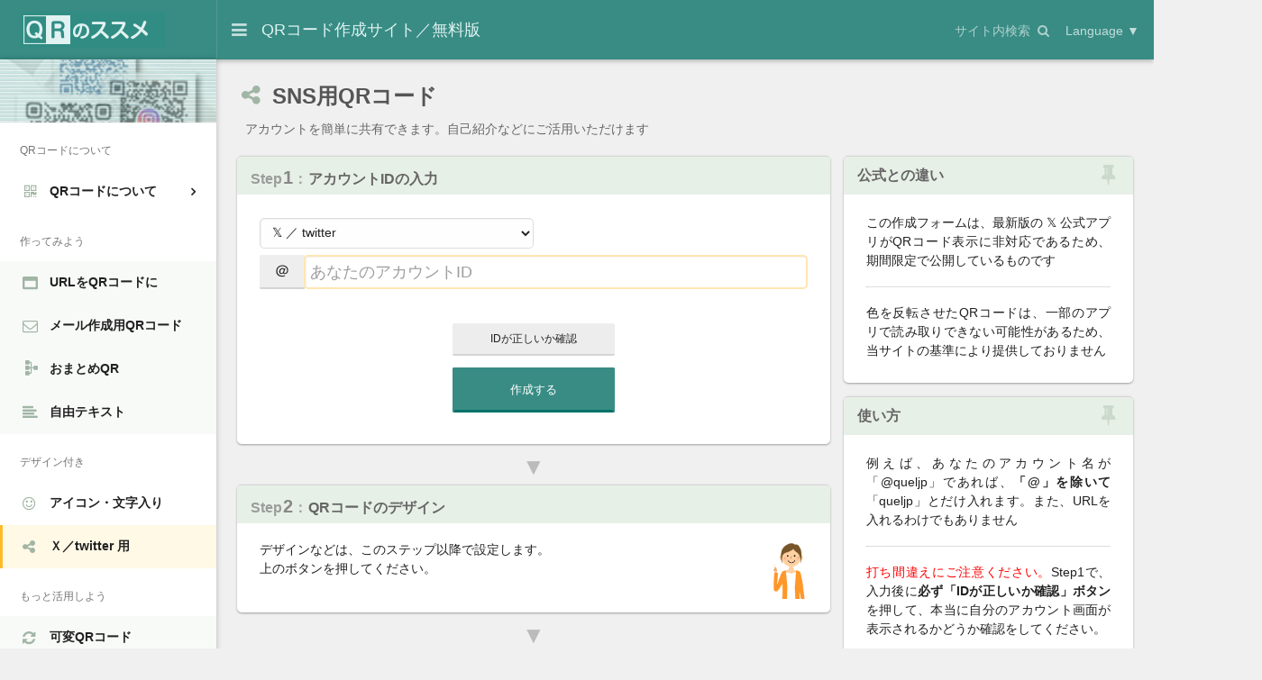

--- FILE ---
content_type: text/html; charset=UTF-8
request_url: https://qr.quel.jp/sns.php
body_size: 15125
content:
<!DOCTYPE html>
<html lang="ja">
	<head>
	<meta charset="utf-8">
	<meta http-equiv="X-UA-Compatible" content="IE=edge">
	<meta name="viewport" content="width=device-width, initial-scale=1, maximum-scale=1, minimum-scale=1, user-scalable=no, minimal-ui">
	<meta name="format-detection" content="telephone=no" />
	
	<title>QRコード作成【無料】twitter用のQRコード</title>
	<meta name="description" content="twitterなどのSNSアカウントを共有するためのQRコードを無料で簡単に作成できます。自己紹介に最適。アイコンも自動取得できます。登録不要で累積発行数No.1の信頼性。商用利用でも無期限＆無制限、そして無料。かわいい丸い模様のQRコードも人気です。">
	<meta name="keywords" content="QRコード,QRコード 作成,QRコード 無料,作成,無料,フリー,生成,二次元バーコード,ｑｒコード,
qrこーどデザインQR,twitter,アイコン,文字,EPS,SVG,ベクター,商用,初心者">
	
	<!-- URL INFO -->
	<link rel="canonical" href="https://qr.quel.jp/sns.php" />
	
	<!-- Preconnect -->
	<link rel="preconnect" href="//pagead2.googlesyndication.com" crossorigin>
	<link rel="preconnect" href="//adservice.google.co.jp" crossorigin>
	<link rel="preconnect" href="//googleads.g.doubleclick.net" crossorigin>
	<link rel="preconnect" href="//www.googletagmanager.com" crossorigin>
	<link rel="preconnect" href="//www.google-analytics.com" crossorigin>
	
	
	<!-- CSS -->
	<link rel="preload" href="https://43koke89.user.webaccel.jp/css/theme_241106.css" as="style" >
	<link rel="preload" href="https://43koke89.user.webaccel.jp/bootstrap/font-awesome/css/font-awesome.min.css" as="style" >
	<link rel="preload" href="https://43koke89.user.webaccel.jp/bootstrap/perfect-scrollbar/css/perfect-scrollbar.min.css" as="style" >
	
	<link rel="stylesheet" href="https://43koke89.user.webaccel.jp/css/theme_241106.css" >
	<link rel="stylesheet" href="https://43koke89.user.webaccel.jp/bootstrap/font-awesome/css/font-awesome.min.css" >
	<link rel="stylesheet" href="https://43koke89.user.webaccel.jp/bootstrap/perfect-scrollbar/css/perfect-scrollbar.min.css" >
	
	<!-- favicon -->
	<link rel="apple-touch-icon" sizes="180x180" href="https://43koke89.user.webaccel.jp/favicons2/apple-icon-180x180.png">
	<link rel="icon" type="image/png" sizes="192x192"  href="https://43koke89.user.webaccel.jp/favicons2/android-icon-192x192.png">
	<link rel="icon" type="image/png" sizes="32x32" href="https://43koke89.user.webaccel.jp/favicons2/favicon-32x32.png">
	<link rel="icon" type="image/png" sizes="96x96" href="https://43koke89.user.webaccel.jp/favicons2/favicon-96x96.png">
	<link rel="icon" type="image/png" sizes="16x16" href="https://43koke89.user.webaccel.jp/favicons2/favicon-16x16.png">
	<meta name="application-name" content="QRのススメ"/>
	<meta name="msapplication-config" content="./favicons2/browserconfig.xml">
	<meta name="msapplication-TileImage" content="./favicons2/ms-icon-144x144.png"/>
	<meta name="msapplication-TileColor" content="#238C82">
	<meta name="theme-color" content="#008074">
	
	<meta name="mobile-web-app-capable" content="yes">
	<meta name="apple-mobile-web-app-capable" content="yes">
	<meta name="apple-mobile-web-app-status-bar-style" content="black">
	
	<!-- SNS -->
	<meta property="og:type" content="website" />
	<meta property="og:title" content="twitter用のQRコード／QRコード作成【無料】QRのススメ" />
	<meta property="og:url" content="https://qr.quel.jp/sns.php" />
	<meta property="og:site_name" content="QRのススメ" />
	<meta property="og:description" content="twitterなどのSNSアカウントを共有するためのQRコードを無料で簡単に作成できます。自己紹介に最適。アイコンも自動取得できます。登録不要で累積発行数No.1の信頼性。商用利用でも無期限＆無制限、そして無料。かわいい丸い模様のQRコードも人気です。" />
	<meta property="og:image" content="https://qr.quel.jp/images2/capture.png" /> 
	<meta property="fb:admins" content="100000011033186" />
	<meta name="twitter:card" content="summary" />
	<meta name="twitter:site" content="@queljp" />
	
	
	<!-- preload -->
	<link rel="preload " as="font" type="font/woff2" href="https://43koke89.user.webaccel.jp/bootstrap/font-awesome/fonts/fontawesome-webfont.woff2" crossorigin >
	<link rel="preload" href="https://43koke89.user.webaccel.jp/images2/free-topside2.jpg" as="image">
	<link rel="preload" href="https://43koke89.user.webaccel.jp/images2/dot-pattern-green.png" as="image">

	<link rel="preload" href="https://43koke89.user.webaccel.jp/bootstrap/js/jquery_with_migrate_with_btstrp.min.js" as="script">
	<link rel="preload" href="https://43koke89.user.webaccel.jp/js/common241115.js" as="script">
	<link rel="preload" href="https://43koke89.user.webaccel.jp/bootstrap/perfect-scrollbar/js/perfect-scrollbar.jquery.min.js" as="script">

	<link rel="preload" href="https://43koke89.user.webaccel.jp/js/form250303.js" as="script">

	<!-- Google Analytics -->
	<script async src="https://www.googletagmanager.com/gtag/js?id=UA-3007516-1"></script>
	<script>
		window.dataLayer = window.dataLayer || [];
		function gtag(){dataLayer.push(arguments);}
		gtag('js', new Date());
		gtag('config', 'UA-3007516-1');
		//gtag('config', 'G-E3LWHTSN13');
	</script>
	
	</head>

	<body>

		<!-- NAVBAR
		================================================== -->
		<nav class="navbar navbar-default topfix">
			<div class="container-fluid">
				<div class="collapse navbar-collapse" id="navbar_main">

					<!-- Navbar: Brand -->
					<a class="navbar-brand" href="./">
						<!-- QRのススメ -->
						<img src="https://43koke89.user.webaccel.jp/images2/qr-susume4.png" style="position:relative;top:-11px;left:3px;width:161px;height:40px;" alt="QRコード 作成"/>
					</a>
					
					<!-- Navbar: Toggle menu -->
					<a href="#" class="navbar-btn navbar-left" id="sidebar__toggle" onFocus="this.blur()">
						<i class="fa fa-bars"></i>
					</a>
					
					<!-- サイトリード -->
					<h1 onClick="location.href='./';" style="cursor:pointer;user-select: none;">
						QRコード作成サイト／無料<span class="hidden-5s">版</span>
					</h1>
		  	
						
					<!-- Navbar: Links -->
					<ul class="nav navbar-nav navbar-right hidden-xs hidden-sm" style="position:relative;top:1px;">
						<li class="dropdown">
							<a href="#" class="dropdown-toggle" data-toggle="dropdown" role="button" aria-haspopup="true" aria-expanded="false">
								<span class="navbar-notification hidden"></span>
								<span style="font-size:14px;rgba(255, 255, 255, 0.6)">Language &#9660;</span>
								<span class="hidden-xs" style="width:30px;">&nbsp;&nbsp;&nbsp;&nbsp;&nbsp;</span>
							</a>
							<ul class="dropdown-menu multi-level">
								<li><a href="https://qr-creator.com/">English</a></li>
								<li><a href="https://qr.quel.jp/">日本語</a></li>
							</ul>
						</li>
					</ul>
					<!-- Navbar: Search button -->
					<a href="search.php" class="navbar-btn navbar-right" id="search_btn" style="border:none;color:rgba(255, 255, 255, 0.6);text-decoration: none;font-size:14px;position:relative;top:3px;" onMouseover="this.style.color='rgba(255, 255, 255, 0.9)'" onMouseout="this.style.color='rgba(255, 255, 255, 0.6)'">
						<span class="hidden-xs">サイト内検索&nbsp;</span>
						<i class="fa fa-search"></i>
						<span class="hidden-xs" style="width:10px;">&nbsp;</span>
					</a>
					
					

				</div><!-- /.navbar-collapse -->
			</div><!-- /.container-fluid -->
		</nav>


		<!-- WRAPPER
		================================================== -->
		<div class="wrapper" style="position:relative;">

			<!-- SIDEBAR
			================================================== -->

			<div class="sidebar">

				<div id="site__logo" class="visible-xs visible-sm">
					<a href="./">
						<img src="https://43koke89.user.webaccel.jp/images2/qr-susume4.png" id="site__logo_img" alt="QRコード 作成" />
					</a>
				</div>

				<!-- Sidebar: Close button (mobile devices) -->
				<div class="sidebar__close">
					<i class="fa fa-times"></i> 
				</div>

				<!-- Sidebar: Image -->
				<div id="sidebar__user" style="width:100%;background-image:url('https://43koke89.user.webaccel.jp/images2/free-topside2.jpg');" onClick="location.href='./';">
					<div style="background-image:url('https://43koke89.user.webaccel.jp/images2/dot-pattern-green.png');">
						
					</div>
				</div><!-- / .Sidebar Image -->


				<!-- Sidebar: Nav -->
				<nav id="sidebar__nav">
					<ul class="sidebar__nav">
							
							
						<li class="sidebar-nav__heading">QRコードについて</li>
						<li class="sidebar-nav__dropdown ">
							<a href="#sidebar-nav__about" role="button" data-toggle="collapse" aria-expanded="false" aria-controls="sidebar-nav__about" class="collapsed" >
								<i class="fa fa-qrcode fa-menu" style="position:relative;left:2px;" ></i>QRコードについて
							</a>
							<ul class="sidebar-nav__submenu collapse " id="sidebar-nav__about" aria-expanded="false">
								<li class="">
									<a href="about-qrcode.php"><span class="mdtc">&#9642;</span> QRコードとは</a>
								</li>
								<li class="">
									<a href="how-to-read.php"><span class="mdtc">&#9642;</span> 読み取り方</a>
								</li>
								<li class="">
									<a href="how-to-make.php"><span class="mdtc">&#9642;</span> 作り方</a>
								</li>
								<li class="">
									<a href="katsuyou.php"><span class="mdtc">&#9642;</span> 活用の事例</a>
								</li>
							</ul>
						</li>
							
							
						<li class="sidebar-nav__heading">作ってみよう</li>
						<li class="sidebar-nav__spotlight " >
							<a href="url.php" >
								<i class="fa fa-window-maximize fa-menu"></i>URLをQRコードに
							</a>
						</li>
						<li class="sidebar-nav__spotlight " >
							<a href="mail.php" >
								<i class="fa fa-envelope-o fa-menu"></i>メール作成用QRコード
							</a>
						</li>
						<li class="sidebar-nav__spotlight ">
							<a href="form-omatome.php">
								<i class="fa fa-sitemap fa-rotate-90 fa-menu" style="position:relative;top:5px;left:-5px;"></i>おまとめQR
							</a>
						</li>
						<li class="sidebar-nav__spotlight " >
							<a href="text.php" >
								<i class="fa fa-align-left fa-menu"></i>自由テキスト
							</a>
						</li>
							
							
							
							
							
						<li class="sidebar-nav__heading">デザイン付き</li>
						<li class="">
							<a href="design.php">
								<i class="fa fa-smile-o fa-menu"></i>アイコン・文字入り
							</a>
						</li>
						<li class="active">
							<a href="sns.php">
								<i class="fa fa-share-alt fa-menu"></i>Ｘ／twitter 用
							</a>
						</li>
							
							
							
							
							
						<li class="sidebar-nav__heading">もっと活用しよう</li>
						<li class="sidebar-nav__spotlight ">
							<a href="flex.php">
								<i class="fa fa-refresh fa-menu"></i>可変QRコード
							</a>
						</li>
						<li class="sidebar-nav__spotlight " >
							<a href="contact.php" >
								<i class="fa fa-address-book-o fa-menu"></i>アドレス帳に登録
							</a>
						</li>

						
						
						
							
							
						
						<li class="sidebar-nav__spotlight sidebar-nav__dropdown ">
							<a href="#sidebar-nav__others" role="button" data-toggle="collapse" aria-expanded="false" aria-controls="sidebar-nav__others" class="collapsed">
								<i class="fa fa-cube fa-menu"></i>その他のQRコード
							</a>
							<ul class="sidebar-nav__submenu collapse " id="sidebar-nav__others" aria-expanded="false" style="background-color:#fff;">
								<li class="">
									<a href="sms.php"><span class="mdtc">&#9642;</span> ＳＭＳを起動</a>
								</li>
								<li class="">
									<a href="calendar.php"><span class="mdtc">&#9642;</span> カレンダーに登録</a>
								</li>
								<li class="">
									<a href="form-wifi.php"><span class="mdtc">&#9642;</span> WiFiかんたん登録</a>
								</li>
								<li class="">
									<a href="form_smartlink.php"><span class="mdtc">&#9642;</span> 端末振り分けQR</a>
								</li>
								<li class="">
									<a href="map.php"><span class="mdtc">&#9642;</span> 地図QRコード</a>
								</li>
								<li class="">
									<a href="multilingual.php"><span class="mdtc">&#9642;</span> 多言語QRコード</a>
								</li>
								<!-- <li class="">
									<a href="form_shorten.php"><span class="mdtc">&#9642;</span> 短縮QR／アクセス集計</a>
								</li> -->
							
									
							</ul>
						</li>
						
						
							
							
						<li class="sidebar-nav__heading">コンテンツ</li>
						
						<li class="" >
							<a href="blogparts.php">
								<i class="fa fa-code fa-menu"></i>ブログパーツ
							</a>
						</li>
						<li class="" >
							<a href="column.php">
								<i class="fa fa-columns fa-menu"></i>お役立ちコラム
							</a>
						</li>
									
							
							
						
						<li class="sidebar-nav__dropdown " >
							<a href="#sidebar-nav__faq" role="button" data-toggle="collapse" aria-expanded="false" aria-controls="sidebar-nav__faq" class="collapsed" onclick="location.href='faq.php';">
								<i class="fa fa-question fa-menu" style="position:relative;left:2px;"></i>よくあるご質問
							</a>
							<ul class="sidebar-nav__submenu collapse " id="sidebar-nav__faq" aria-expanded="false">
								<li class="">
									<a href="qa.php"><span class="mdtc">&#9642;</span> 読み取りについて</a>
								</li>
								<li class="">
									<a href="qa_make.php"><span class="mdtc">&#9642;</span> 作成フォームについて</a>
								</li>
								<li class="">
									<a href="qa_contents.php"><span class="mdtc">&#9642;</span> 入力データについて</a>
								</li>
								<li class="">
									<a href="qa_image.php"><span class="mdtc">&#9642;</span> QRの画像について</a>
								</li>
								<li class="">
									<a href="qa_print.php"><span class="mdtc">&#9642;</span> QRの印刷について</a>
								</li>
								<li class="">
									<a href="qa_etc.php"><span class="mdtc">&#9642;</span> その他／一般</a>
								</li>
							</ul>
						</li>
						
							
							
							
					</ul>
					<div class="panel panel-success" style="width:80%;margin:35px auto;" >
						<div class="panel-heading panel-heading-color">
							<h3 class="panel-title">リンク </h3>
						</div>
						<div class="list-group">
							<a href="https://qr.infolio.co.jp/" class="list-group-item" target="_blank" rel="noopener" rel="nofollow" >
								<i class="fa fa-jpy " style="color:#607D8B;font-size:16px;margin-left:3px;margin-right:1px;"></i> 有料版サービス
							</a>
							<a href="https://xn--qr-yh4atdxl.blogspot.com/" class="list-group-item" target="_blank" rel="noopener" rel="nofollow">
								<i class="fa fa-bold " style="color:#F48D3A;font-size:16px;"></i> QR関連情報ブログ
							</a>
							<a href="https://twitter.com/queljp" class="list-group-item" target="_blank" rel="noopener" rel="nofollow">
								<span style="font-size:16px;font-weight:bold;margin:0 1px 0 1px;">𝕏</span> twitterで最新情報
							</a>
							<a href="http://pt.afl.rakuten.co.jp/c/07a942e7.f67403e8/?sv=2&p=0&sitem=QR%83R%81%5B%83h&submit=%8F%A4%95i%8C%9F%8D%F5" class="list-group-item" target="_blank" rel="noopener" >
								<img src="https://search.rakuten.co.jp/favicon.ico" width="16" /> 楽天で関連グッズ
							</a>
						</div>
					</div>
						
					<div class="text-center">
						<a href="https://prompt.quel.jp/?utm_contents=qr_susume" target="_ai">
							<img src="https://43koke89.user.webaccel.jp/images2/promptia-chatgpt.jpg" width="80%" alt="プロンプトの使い方を教えてくれるAI研究所"/>
						</a>
						<br /> 
					</div>
					<br />







					<br />
					<center>
	<img src="https://43koke89.user.webaccel.jp/images2/ssl-mark.jpg" width="100" hspace="10" style="opacity:0.77;">
	
					<br />
					<br />
<span id="csi_siteseal_tag" oncontextmenu="return false;">
    <a id="csi_siteseal_profile_link" rel="nofollow">
        <img decoding="async" alt="dark_typeA_130x66.png" id="csi_siteseal_image" width="130" height="66" src="[data-uri]" style="display: none" />
    </a>
</span>
<script>
    window.addEventListener('load', () => {
        let s = document.createElement("script");
        s.src = "https://gmo-cybersecurity.com/siteseal/siteseal.js"
        document.body.appendChild(s);
    });
</script>

					</center>

				</nav>
				
			</div>
				
				
				
				
				
				
			<link rel="stylesheet" type="text/css" href="https://43koke89.user.webaccel.jp/bootstrap/slick-1.8.1/slick/slick-merge.css" />
			<link rel="stylesheet" href="https://43koke89.user.webaccel.jp/css/design_qr220618.css" >
	
			<!-- MAIN CONTENT
			================================================== -->
			<div class="container-fluid main-form" >
				<div class="row">
					<div class="col-xs-12">
						
								
						<h2 class="page-header">
							<i class="fa fa-share-alt fa-menu fa-title">&nbsp;</i>
							SNS用<span class="hidden-xs">QRコード</span>
						</h2>
						<h3 class="page-header-sub">
							&nbsp;アカウントを簡単に共有できます。自己紹介などにご活用いただけます
						</h3>

					</div>
				</div> <!-- / .row -->
				<div class="row">
					<div class="col-xs-12 col-sm-8">
						<!-- Data form -->
						<div class="panel panel-default">
							<div class="panel-heading panel-heading-color">
								<h4 class="panel-title">
									<span class="step-step">Step</span><span class="step-num">1</span><span class="step-colon">：</span>アカウントIDの入力</h4>
							</div>
							<br /> 
							<div class="panel-body">
								<form onSubmit="if(submit_data()){form_scroll()};return false;" novalidate  >

									<div class="form-group" style="position:relative;">
										
								
										<select name="datatype" id="dtype" class="form-control" style="margin:7px 0;height:34px;font-size:14px;width:50%;" onChange="change_dtype();" >
											<option value="twitter" selected>&nbsp;&#120143; ／ twitter　</option>
										</select>
											
											
											
											
											
										
										<div class="input-group" >
											<div class="input-group-btn">
												<button type="button" class="btn btn-default" style="cursor:default;background-color:#eee;font-size:18px;border:none;">
													＠
												</button>
											</div>
											<input 
												type="account"
												id="txtdata"
												class="form-control" 
												placeholder="あなたのアカウントID"
												onkeydown="step1_data_change();" 
												onkeyup="step1_data_change();" 
												onChange ="step1_data_change();" 
												onblur=""
												onClick="this.focus();"
												maxlength="500"
												style="ime-mode:disabled;font-size:18px;"
												spellcheck="false"
											/>
										</div>
									</div>
							
									<!-- 文字数ガイド -->
								
									<div style="width:100%;text-align:center;margin:30px 0 10px 0;">
										<button type="button" class="btn btn-sm btn-default" style="position:relative;top:8px;width:180px;height:36px;" onClick="check_tw_link();" title="上で入力したIDに打ち間違えがないか、アクセスして確認しましょう">IDが正しいか確認</button>
										<br /> <br /> 
										<button id="btn_make" type="submit" class="btn btn-primary btn-lg" style="width:180px;border:3px solid #388C84;border-bottom-color:#007268;" >作成する</button>
									</div>
								</form>
							</div>
						</div>
						<div class="panel-between">
						▼
						</div>
				
						<!-- デザイン調整 -->
						<div class="panel panel-default" id="qr_design_form">
							<div class="panel-heading panel-heading-color">
								<h4 class="panel-title"><span class="step-step">Step</span><span class="step-num">2</span><span class="step-colon">：</span>QRコードのデザイン</h4>
							</div>
							<br /> 
							<div class="panel-body" id="qr_preview_init" style="padding-bottom:0;">
								<img src="https://43koke89.user.webaccel.jp/images2/orange-smartphone-4-pony.png" width="44" height="65" align="right" />
								デザインなどは、このステップ以降で設定します。<br />
								上のボタンを押してください。 
							</div>
							<div class="panel-body" id="qr_preview_edit" style="display:none;padding-bottom:0;">
								<img src="https://43koke89.user.webaccel.jp/images2/orange-smartphone-4-pony.png" width="44" height="65" align="right" />
								Step1 で<span style="color:red;">データが変更</span>された可能性があります。<br />
								上のボタンを、再度 押してください。 
							</div>
							<div class="panel-body" style="display:none;" id="qr_preview">
								<!-- 設定パート -->
								<form>
									<div class="form-group">
										<label for="qrsz" id="lbl_qrsz">画像サイズ</label>
										<div id="qr_size_btn" class="row">
											<div class="col-xs-6">
												<button id="sizedown" onClick="qr_sizeChange(-1);" type="button" class="btn btn-default" style="width:100%;background-color:#eee;border:1px solid #ddd;">小さくする</button>
											</div>
											<div class="col-xs-6">
											<button id="sizeup" onClick="qr_sizeChange(1);" type="button" class="btn btn-default" style="width:100%;background-color:#eee;border:1px solid #ddd;">大きくする</button>
											</div>
										</div>
										<input id="qrsz" data-slider-id='ex1Slider' type="text" data-slider-min="2" data-slider-max="15" data-slider-step="1" data-slider-value="7" value="7" />
									</div>
									
									<div class="row">
										<div class="col-xs-6">
											<div class="form-group">
												<label for="">QRドットの色</label>
												<div id="dtcolor" class="input-group colorpicker-component">
													<input id="dtcolor_rrggbb" type="url" value="#000000" class="form-control" data-toggle="colorpicker" title="カラーコードを16進数の #RRGGBB 形式で入力してください" />
													<span class="input-group-addon"><i></i></span>
												</div>
											</div>
										</div>
										<div class="col-xs-6">
											<div class="form-group">
												<label for="">背景の色</label>
												<div id="bgcolor" class="input-group colorpicker-component">
													<input id="bgcolor_rrggbb" type="url" value="#ffffff" class="form-control" data-toggle="colorpicker" title="カラーコードを16進数の #RRGGBB 形式で入力してください" />
													<span class="input-group-addon"><i></i></span>
												</div>
											</div>
										</div>
									</div>
									<div class="row">
										<div class="col-xs-4">
											<div class="form-group" style="display:inline;">
												<label for="">アイコン</label>
											</div>
								

													<select id="qr_icon" name="qr_icon" class="form-control" onChange='change_wtype();' style="margin-bottom:5px;" title="QRコードに重ねるアイコンを指定します">
							   							<option value="none" title="なし" >重ねない</option>
							   							<option value="common1" title="鳥のアイコン" >旧twitter</option>
							   							<option value="common2" selected title="Ｘのアイコン" >Ｘのアイコン</option>
							   							<!-- 001-twitter-X-584 <option value="original" title="自分のアカウントのアイコン" >自分のアイコン</option> -->
													</select>
											
																
										</div>
										<div class="col-xs-4">
											<div class="form-group" style="display:inline;">
												<label for="">ドットの形</label>
											</div>
							
											
													<select id="qr_style" name="qr_style" class="form-control" onChange='draw_qrcode();' style="margin-bottom:5px;" title="QRコードの小さな点々の形状を変えます">
							   							<option value="plain" selected title="一般的なQRコードのドットです" >角型 ■</option>
							   							<option value="round" title="QRコードのドットが少し丸くなります" >丸型 ●</option>
							   							<option value="spot" title="QRコードのドットを点状にします" >点型 ・</option>
													</select>
																
										</div>
										<div class="col-xs-4">
											<div class="form-group" style="display:inline;">
												<label for="">アレンジ</label>
											</div>
											
													<select id="qr_corner" name="qr_corner" class="form-control" onChange='draw_qrcode();' style="margin-bottom:5px;" title="その他のアレンジを選べます">
							   							<option value="normal" selected title="通常のQRコードです" >なし</option>
							   							<option value="kdmr" title="QRコード画像の角を少し丸くします" selected>角丸な縁</option>
							   							<option value="icmj" title="アイコン・文字を中央に重ねます" >その他のアイコンや文字入りに　</option>
							   						
													</select>
														
										</div>
									</div>
										
										
								</form>
							</div>
								
								
							<div class="panel-body" id="qr_add" style="padding:0 15px 15px;">
								
								<div id="qr-preview" style="display:none;padding-top:25px;" >
									
									<!-- QRコード表示 -->
									<img id="qr_img" src="" onload="onload_QRImage();" />
									<img id="qr_img_dummy" src="https://43koke89.user.webaccel.jp/images2/loading.svg" style="display:none;" />
									<br />
									<span id="qr_msg_size" style="font-size:12px;color:#999;">STEP1 のデータを決定してください</span>
								</div>
								<!-- <br />  -->
								<!-- Tabs -->
							
								<input type="hidden" id="ill_select" maxlength="50" value="251happy-512"/>
								<input type="hidden" id="awe_select" maxlength="30" value="q"/>
										
										
									
							</div>
						</div>
						
						
						
						
						
						
						
						
						
						
						
						
						
						
						
						
						
						
						
						
						
						
						<div class="panel-between">
						▼
						</div>
						<!-- デザイン調整 -->
						<div class="panel panel-default" id="qr_save_form">
							<div class="panel-heading panel-heading-color">
								<h4 class="panel-title"><span class="step-step">Step</span><span class="step-num">3</span><span class="step-colon">：</span>QRコードの確認と保存</h4>
							</div>
							<div class="panel-body">
							</div>
							<div class="panel-body" style="display:none;" id="qr_save">
								<div style="font-size:14px;color:#777;background-color:#FFF9E6;padding:10px;text-align:center;">必ず一度、ご自分で読み取り確認をしてください</div>
								
								<br /> 
								<div class="form-group">
									<label for="ftype">サイズ情報</label>
									<ul>
										<li class="mdtc" id="li_szinfo1"></li>
										<li class="mdtc" id="li_szinfo2"></li>
									</ul>
								</div>
								<div class="form-group">
									<label for="ftype">ファイル形式</label>
									<select id="ftype" class="form-control" onChange='draw_qrcode();'>
										<option id="f_png" value="png" selected >PNG（ おすすめ ）</option>
										<option id="f_jpg" value="jpeg">JPEG</option>
									</select>
								</div>
						
								<div style="width:100%;text-align:center;margin:20px 0 10px 0;">
									<input type="hidden" name="aux1" id="aux1" value="ill" />
									<input type="hidden" name="aux2" id="aux2" value="001-twitter-512" />
									<input type="hidden" name="aux3" id="aux3" value="" />
									<button type="button" id="btn_save" class="btn btn-primary btn-lg" style="width:180px;" onClick="save_qrcode();">ダウンロードする</button><br />
								</div>
							</div>
						</div>
							
							
							
							
							
						
						
						<!-- サブ機能 -->
						<div class="panel panel-default" style="display:none;" id="qr_subaction">
							
							<div style="height:25px;"></div>
							<div class="panel-body text-center">
										
										<a href="#" style="font-size:12px;" onclick="qr_mail_input();return false;"><span class="hidden-xs"><span class="hidden-md hidden-sm">この</span>画像を</span>メール<span class="hidden-sm">で</span>送信<span class="hidden-xs hidden-sm"></span>もできます</a>
										 
							</div>
						</div> <!-- / .panel -->
								

						<div class="panel-between">
						…
						</div>

									
									
								
						<div class="row">
							<div class="col-xs-12" style="margin-bottom:16px;">
	
								<script async src="https://pagead2.googlesyndication.com/pagead/js/adsbygoogle.js"></script>
								<ins class="adsbygoogle"
									style="display:block;"
									data-ad-client="ca-pub-4438158428688800"
									data-ad-slot="3897808033"
									data-ad-format="horizontal"
									data-full-width-responsive="false"></ins>
								<script>
									(adsbygoogle = window.adsbygoogle || []).push({});
								</script>
								</div>
						</div>
































						<!-- Q＆A -->
						<div class="panel panel-default">
							
							<div class="panel-heading panel-heading-color">
								<h4 class="panel-title">この作成フォームについてのQ＆A</h4>
							</div>
							<div style="height:25px;"></div>
							<div class="panel-body">
								<ul class="faq__questions">
									<!-- <li>
										<a href="#" onClick="return false;" data-toggle="collapse" data-target="#faq__question_100">自分のアイコン画像を真ん中にい入れたい！</a>
										<div class="collapse" id="faq__question_100">
											<p>できます ☺<br />Step.2 でアイコンというプルダウンから、「自分のアイコン」を選択してください。</p>
										</div>
									</li> -->
									<li>
										<a href="#" onClick="return false;" data-toggle="collapse" data-target="#faq__question_2">色を反転させたい</a>
										<div class="collapse" id="faq__question_2">
											<p>色の反転したQRコードは、読み取れないアプリがまだありますので、当サイトの基準では非推奨です。</p>
										</div>
									</li>
									<li>
										<a href="#" onClick="return false;" data-toggle="collapse" data-target="#faq__question_4">QRコードが真っ白です</a>
										<div class="collapse" id="faq__question_4">
											<p>Step2 で、QRコード本体のドット色を濃くしてください。</p>
										</div>
									</li>
									<li>
										<a href="#" onClick="return false;" data-toggle="collapse" data-target="#faq__question_0">ダウンロードしたQRコード画像を見つけられません</a>
										<div class="collapse" id="faq__question_0">
											<p>
											パソコンやスマートフォンの設定によって変わります。<br />
												<br />
												▶ パソコンの場合、Webブラウザで保存先が固定されていなければ、その都度、保存先を尋ねられることになります。したがって、何も尋ねられないという場合は、<strong>ブラウザで事前に指定されたフォルダに保存されています</strong>。その場所は「ダウンロード」という名前のフォルダであることが多いです。または、ブラウザの「設定」画面で、ダウンロードするファイルの保存場所を確認してください。<br /><br />
												▶ スマートフォンの場合、Webブラウザで決められた場所に保存されています。スマホ内の画像を一覧で見られるアプリがあると思うので、それを起動して探してみてください。<strong>アプリやデータ保存先は「ダウンロード」「写真」「ファイル」など</strong>の名前がついていることが多いです。日付順で並べ替えられるならば、「今日」「最近」のところを探してみましょう。
												<br />
											</p>
										</div>
									</li>
									<li>
										<a href="#" onClick="return false;" data-toggle="collapse" data-target="#faq__question_40i">インスタやLINEのQRコードを作りたい</a>
										<div class="collapse" id="faq__question_40i">
											<p>
												▶<strong>Instagram</strong><br /> 
													こちらのコラム記事「<a href="column-qr-instagram.php">超便利！インスタグラムのQRコードの作り方</a>」から簡単に作成ができます。<br /><br />
												▶<strong>LINE</strong><br /> 
													こちらのコラム記事「<a href="column-qr-line.php">LINE用のQRコードの作り方／個人用・ビジネス用</a>」をご覧ください。<br />
											
											</p>
										</div>
									</li>
									<li>
										<a href="#" onClick="return false;" data-toggle="collapse" data-target="#faq__question_5">印刷した時の画質をもっと良くしたい</a>
										<div class="collapse" id="faq__question_5">
											<p>Step2 で、QRコードのサイズをできるだけ大きくして作成してください。ダウンロードして、Photoshopなどの印刷用ソフトに貼り付けた後で、大きな画像から縮小すると画質が改善する場合が多いです。</p>
										</div>
									</li>
									<li>
										<a href="#" onClick="return false;" data-toggle="collapse" data-target="#faq__question_1">作成後に、画像はそのままでURLを差し替えられますか？</a>
										<div class="collapse" id="faq__question_1">
											<p>QRの模様に情報が織り込まれているため、同じ画像のままURLだけを変更することはできません。画像は再作成が必要になります。 </p>
										</div>
									</li>
									<li>
										<a href="#" onClick="return false;" data-toggle="collapse" data-target="#faq__question_3">作成したQRコードの有効期限は？</a>
										<div class="collapse" id="faq__question_3">
											<p>とくに有効期限は設けていません。</p>
										</div>
									</li>
									<li>
										<a href="#" onClick="return false;" data-toggle="collapse" data-target="#faq__question_other">免責事項、その他について </a>
										<div class="collapse faq__answers" id="faq__question_other" >
											<p>このフォームは、twitterの公式アプリが再度QRコード作成に対応した場合、閉鎖される可能性があります。また、このサービスはtwitterのAPIを利用していますが、APIの仕様変更により、今後提供できなくなる可能性があります。</p>
											<p>また、利用者が急増した場合、一時的に閉鎖されることがありますので、ご了承ください。※ Twitter社の説明によれば、このフォームの「アイコン取得」機能は、15分間につき最大900人までしかご利用いただけないことになっています。</p>
										</div>
									</li>
								</ul>
							</div>
							<div style="width:100%;margin:10px 0 ;text-align:center;">
								<a href="faq.php">サイト全体のFAQを見る</a>
								<br /> 
								<br /> 
							</div>
						</div>
								
								


































						<div class="panel panel-default visible-xs">
							<div class="panel-body" style="padding-bottom:20px;">
								<br />
								このサイトをつぶやく <span class="txcc hidden-5s">&#9654;</span> <div class="qr_share" style="background-color:#55ACEE;" onClick="qr_share(1);" tabindex="0" onKeydown="if(event.keyCode == 32){qr_share(1);return false;}">&nbsp;&nbsp;&#120143;・twitter&nbsp;&nbsp;</div>
							</div>
						</div> <!-- / .panel -->



						<div class="panel panel-default">
							<div class="panel-body text-center" style="padding:25px 25px 10px 25px;">
								<form class="form-group">
									<div class="input-group">
										<input type="text" class="form-control" id="hitokoto" placeholder="ご意見・要望・お気づきの点など" >
										<span class="input-group-btn">
											<button type="button" id="btnh" class="btn btn-default" onClick="send_hitokoto()" style="height:38px;margin-left:5px;">送る</button>
										</span>
									</div>
								</form>
							</div>
						</div> <!-- / .panel -->
						<img id="hitokoto_img" style="display:none;" />
	
						
								
								
								
								
								
								
								
					</div>
						
						
						
						
					<!-- *******右カラム******** -->
						
					<div class="col-xs-12 col-sm-4">
						
							
						<!-- 案内エリア -->
						<div class="panel panel-default">
							<div class="panel-heading panel-heading-color">
								<h4 class="panel-title">公式との違い</h4>
								<span class="panel-title-icon"><i class="fa fa-thumb-tack "></i></span>
							</div>
							<div class="panel-body tjf">
								<br />この作成フォームは、最新版の &#120143; 公式アプリがQRコード表示に非対応であるため、期間限定で公開しているものです
								<hr size="1" />
							色を反転させたQRコードは、一部のアプリで読み取りできない可能性があるため、当サイトの基準により提供しておりません
								
							</div>
						</div>
							
							
						<!-- 案内エリア -->
						<div class="panel panel-default">
							<div class="panel-heading panel-heading-color">
								<h4 class="panel-title">使い方</h4>
								<span class="panel-title-icon"><i class="fa fa-thumb-tack "></i></span>
							</div>
							<div class="panel-body tjf">
								<br />
								例えば、あなたのアカウント名が「@queljp」であれば、<strong>「@」を除いて</strong>「queljp」とだけ入れます。また、URLを入れるわけでもありません<hr size="1" /><span class="tred">打ち間違えにご注意ください。</span>Step1で、入力後に<strong>必ず「IDが正しいか確認」ボタン</strong>を押して、本当に自分のアカウント画面が表示されるかどうか確認をしてください。<br /><br />打ち間違えがあっても、そのままQRコードが作成できてしまいます。作成して配布した後からは修正ができません！
								
							</div>
						</div>
							
						<!-- 案内エリア -->
						<div class="panel panel-default">
							<div class="panel-heading panel-heading-color">
								<h4 class="panel-title">注意事項</h4>
								<span class="panel-title-icon"><i class="fa fa-thumb-tack "></i></span>
							</div>
							<div class="panel-body tjf">
								<br />
								<b>※重要※</b><br />
								作成後は、みんなに配布する前に、必ずご自分で読み取ってみて、動作の確認をしましょう
								<hr size="1" />
								SVG や EPS形式での保存はできません
								<hr size="1" />
								ロゴ画像の使用については、非公式なものですので、権利関係のシビアな案件ではご利用をお控えください
							
							</div>
						</div>
							
						<!-- 案内エリア -->
						<div class="panel panel-default">
							<div class="panel-heading panel-heading-color">
							<h4 class="panel-title">ヒント</h4>
							<span class="panel-title-icon"><i class="fa fa-lightbulb-o "></i></span>
							</div>
							<div class="panel-body tjf">
								<br />
								
								複数のURLを伝えたいときは <a href="form-omatome.php">おまとめQR</a> で一本化ができます。QRコードの掲載スペースを節約し、読み取る側も1回ですみます。
							</div>
						</div>


































					</div>
				</div> <!-- / .row -->
				
				
				
				
				<div style="height:280px;"></div>
				<!-- Footer old-->
			</div> <!-- / .container-fluid -->




			<!-- 共通モーダル -->
			<div class="modal fade" id="alert_common" tabindex="-1" role="dialog">
				<div class="modal-dialog" role="document">
					<div class="modal-content">
						<div class="modal-header">
							<button type="button" class="close" data-dismiss="modal" aria-label="Close"><span aria-hidden="true">&times;</span></button>
							<h4 class="modal-title" id="alert_common_heading"></h4>
						</div>
						<div class="modal-body">
							<p id="alert_common_body"></p>
						</div>
						<div class="modal-footer">
							<button type="button" class="btn btn-primary" id="alert_common_btn_close" data-dismiss="modal">閉じる</button>
						</div>
					</div>
				</div>
			</div>

			<!-- 色の警告モーダル -->
			<div class="modal fade" id="color_alert" tabindex="-1" role="dialog">
				<div class="modal-dialog" role="document">
					<div class="modal-content">
						<div class="modal-header">
							<button type="button" class="close" data-dismiss="modal" aria-label="Close"><span aria-hidden="true">&times;</span></button>
							<h4 class="modal-title">色の設定に問題があります</h4>
						</div>
						<div class="modal-body alert-dt">
							<p> 
								背景色に比べてQRコードのドット色が十分に濃くないため、うまく読み取れません。<br /> <br /> 
								ひとつ前の色に戻します。
							</p>
						</div>
						<div class="modal-body alert-bg">
							<p>
								背景色が濃すぎるため、うまく読み取れまないQRコードです。<br /> <br /> 
								ひとつ前の色に戻します。
							</p>
						</div>
						<div class="modal-footer alert-dt">
							
							<button type="button" class="btn btn-danger" data-dismiss="modal" onClick='flg_omit_ccheck=true;$("#dtcolor_rrggbb").val(dtcol_orig).change();bs_alert("アレンジ「丸型ドット」の適用や、SVG・EPS形式での画像保存が正常にできなくなります。<br />また、反転色のQRコードは、読み取りアプリ側で対応していない場合があります。");'>無視する</button>
							<button type="button" class="btn btn-default" data-dismiss="modal" onClick='$("#dtcolor_rrggbb").val("#000000").change();'>黒に戻す</button>
							<button type="button" class="btn btn-primary" data-dismiss="modal">&nbsp;閉じる&nbsp;</button>
						</div>
						<div class="modal-footer alert-bg">
							<button type="button" class="btn btn-danger" data-dismiss="modal" onClick='flg_omit_ccheck=true;$("#bgcolor_rrggbb").val(bgcol_orig).change();bs_alert("アレンジ「丸型ドット」の適用や、SVG・EPS形式での画像保存が正常にできなくなります。<br />また、反転色のQRコードは、読み取りアプリ側で対応していない場合があります。");'>無視する</button>
							<button type="button" class="btn btn-default" data-dismiss="modal" onClick='$("#bgcolor_rrggbb").val("#ffffff").change();'>白に戻す</button>
							<button type="button" class="btn btn-primary" data-dismiss="modal">&nbsp;閉じる&nbsp;</button>
						</div>
					</div>
				</div>
			</div>

			<!-- アイコン・文字入りに移動 -->
			<div class="modal fade" id="icmj_confirm" tabindex="-1" role="dialog">
				<div class="modal-dialog" role="document">
					<div class="modal-content">
						<div class="modal-header">
							<button type="button" class="close" data-dismiss="modal" aria-label="Close" onClick=""><span aria-hidden="true">&times;</span></button>
							<h4 class="modal-title">アイコンや文字を重ねるためのフォームに移動します</h4>
						</div>
						<div class="modal-body">
								<img src="https://43koke89.user.webaccel.jp/images2/design-sample.jpg" align="right" style="width:66px;opacity:0.66;"/>
							<p> 
								
								<strong>発行されたリンク</strong><br />とQRコード<strong>画像の設定</strong>のみが引き継がれます。								
								<br />
								移動してもよろしいですか？<br /><br />
							</p>
						</div>
						<div class="modal-footer">
							<button type="button" class="btn btn-default" data-dismiss="modal" onClick="">キャンセル</button>
							<button type="button" class="btn btn-primary" data-dismiss="modal" onClick="move_icmj();">はい、移動します</button>
						</div>
					</div>
				</div>
			</div>
			
			
			<!-- 角丸・JPG警告モーダル -->
			<div class="modal fade" id="jpg_corner_alert" tabindex="-1" role="dialog">
				<div class="modal-dialog" role="document">
					<div class="modal-content">
						<div class="modal-header">
							<button type="button" class="close" data-dismiss="modal" aria-label="Close"><span aria-hidden="true">&times;</span></button>
							<h4 class="modal-title">アレンジ設定について</h4>
						</div>
						<div class="modal-body">
							<p> 
								角丸や透明は、ファイルがJPEG形式のときは選択できません。<br />
								アレンジ設定が「なし」に戻されました。 
							</p>
						</div>
						<div class="modal-footer">
							<button type="button" class="btn btn-primary" data-dismiss="modal">閉じる</button>
						</div>
					</div>
				</div>
			</div>

			<!-- 画像設定の保存 -->
			<div class="modal fade" id="qr_config" tabindex="-1" role="dialog">
				<div class="modal-dialog" role="document">
					<div class="modal-content">
						<div class="modal-header">
							<button type="button" class="close" data-dismiss="modal" aria-label="Close"><span aria-hidden="true">&times;</span></button>
							<h4 class="modal-title">作成フォームの設定</h4>
						</div>
						<div class="modal-body">
							QRコード画像の<strong>初期状態</strong>を、現在と同じものに設定できます。<br /> 
							保存期間はこのブラウザで1週間です。<br /> 
							<br />
							<table class="table">
								<tbody>
									<tr class="active">
										<th scope="row">サイズ</th>
										<td id="qrcf_sz"></td>
									</tr>
									<tr>
										<th scope="row">QRドットの色</th>
										<td id="qrcf_dt"></td>
									</tr>
									<tr class="active">
										<th scope="row">背景の色</th>
										<td id="qrcf_bg"></td>
									</tr>
									<tr>
										<th scope="row">QRドットの形状</th>
										<td id="qrcf_rd"></td>
									</tr>
									<tr class="active">
										<th scope="row">その他アレンジ</th>
										<td id="qrcf_cn"></td>
									</tr>
									<tr>
										<th scope="row">ファイル形式</th>
										<td id="qrcf_ff"></td>
									</tr>
								</tbody>
							</table>
						</div>
						<div class="modal-footer">
							<button type="button" class="btn btn-default" data-dismiss="modal">キャンセル</button>
							<button id="reset-config" onClick="qr_configure_reset()" type="button" class="btn btn-danger">リセット・設定削除</button>
							<button id="save-config" onClick="qr_configure_save()" type="button" class="btn btn-primary" data-dismiss="modal">&nbsp;&nbsp;&nbsp;保存する&nbsp;&nbsp;&nbsp;</button>
						</div>
					</div>
				</div>
			</div>

			<!-- メール送信 -->
			<div class="modal fade" id="mail_input" tabindex="-1" role="dialog">
				<div class="modal-dialog" role="document">
					<div class="modal-content">
						<div class="modal-header">
							<button type="button" class="close" data-dismiss="modal" aria-label="Close"><span aria-hidden="true">&times;</span></button>
							<h4 class="modal-title">メール送信先の設定</h4>
						</div>
						<div class="modal-body">
							<form>
								この画像（PNG形式のみ）を自分宛てに送ることができます。<br /><br /> 
								<div class="form-group">
									<label for="email_to">メールアドレス：TO</label>
									<input type="email" class="form-control" id="email_to" placeholder="入力が必須です">
								</div>
								<div class="form-group">
									<label for="email_bcc">メールアドレス：BCC</label>
									<input type="email" class="form-control" id="email_bcc" placeholder="入力は任意です（オプション）">
								</div>
							</form>
						</div>
						<div class="modal-footer">
							<button type="button" class="btn btn-default" data-dismiss="modal">キャンセル</button>
							<button id="send-qr" onClick="qr_send_mail();" type="button" class="btn btn-primary">送信する</button>
						</div>
					</div>
				</div>
			</div>
						
								
			<!-- Footer -->
			<footer class="page__footer footer__shift">
			
				<div class="text-center" style="line-height:200%;">
					<hr /> 
					<select name="shareoption" id="shareoption" style="">
						<option value="0" selected>このサイトを</option>
						<option value="1">このページを</option>
					</select>
					シェアする<span class="hidden-xs">:</span><span class="visible-xs"><br /></span>
					<div class="qr_share" style="background-color:#55ACEE;" onClick="qr_share(1);" tabindex="0" onKeydown="if(event.keyCode == 32){qr_share(1);return false;}">&nbsp;&nbsp;&nbsp;&#120143;&nbsp;&nbsp;&nbsp;</div>
					<div class="qr_share" style="background-color:#3B5998;" onClick="qr_share(2);" tabindex="0" onKeydown="if(event.keyCode == 32){qr_share(2);return false;}">Facebook</div>
					<div class="qr_share" style="background-color:#00B300;" onClick="qr_share(3);" tabindex="0" onKeydown="if(event.keyCode == 32){qr_share(3);return false;}">LINE</div>
					<div class="qr_share" style="background-color:#008FDE;" onClick="qr_share(4);" tabindex="0" onKeydown="if(event.keyCode == 32){qr_share(4);return false;}">はてなB!</div>
					
					<br /> 
					<br /> 
						<a href="https://qr.infolio.co.jp/" target="_blank" rel="noopener" >有料版 <i class="fa fa-external-link" aria-hidden="true"></i></a>
						 ｜ 
						<a href="sitemap.php">サイトマップ</a>
						 ｜ 
						<a href="otoiawase.php">運営会社・問い合わせ</a>
						 ｜ 
						<a href="rule.php">利用規約</a>
						 ｜ 
						<a href="privacy.php" style="white-space:nowrap;">個人情報について</a>
						 ｜ 
						<a href="https://qr-creator.com/" target="_blank" rel="noopener" >English</a>
 					<span id="back-page-top"><!-- ←JS連動あり tail/custom -->
						 ｜ 
						<a href="#" onClick="$('html, body').animate({scrollTop: 0}, 500);" style="white-space:nowrap;">▲<span class="hidden-5s">上に</span>戻る</a>
					</span>
					
					<br /> 
					2004-2026 &copy; <a href="https://qr.quel.jp/" style="color:#757575;">自分用のQRコード ジェネレータ</a><span class="visible-xs"></span> by infolio<br />
					<span style="font-size:10px;">QRコードは株式会社デンソーウェーブの登録商標です</span>
				</div>
			</footer>
		</div> <!-- / .wrapper -->
		<div id="fadeLayer" style="display:none;" onClick="$('#fadeLayer').removeClass('fademenuback');$('.sidebar__close').click();"></div>
						
		<!-- JavaScript -->
	
		<!-- JS Global -->
		<script src="https://43koke89.user.webaccel.jp/bootstrap/js/jquery_with_migrate_with_btstrp.min.js"></script>
		<script>
			jQuery.ajaxPrefilter( function( s ) {
			   if ( s.crossDomain ) { s.contents.script = false; }
			} );
		</script>
		<!-- JS Plugins -->
		<script src="https://43koke89.user.webaccel.jp/bootstrap/perfect-scrollbar/js/perfect-scrollbar.jquery.min.js" defer ></script>



<link rel="stylesheet" type="text/css" href="https://43koke89.user.webaccel.jp/css/cropper.min.css">
<style type="text/css">
	.to23btn{
		padding:5px;
		margin-top:7px;
		width:165px;
		border:1px solid #ddd;
		background-color:#eee;
		color:#999;
		overflow:hidden;
	}
	.to23btn:hover{
		background-color:#FFF9E6;
	}
</style>

	<style type="text/css">
	#qr_size_btn{
		display:none;
	}
	#ex1Slider{
		display:block;
	}
	</style>


<script type="text/javascript">

var token_key = "aAh9_fi-a";
var page_id = "FORM_DESIGN";
var limit_len=57;
var fname_loading = "https://43koke89.user.webaccel.jp/images2/loading.svg";
var flg_shorten = false ;

var dtype="twitter";
var itype="txt";
var wtype="none";
var cnt_action = 0;




function check_tw_link (  ) {
	
	var twlink = $("#txtdata").val();
	twlink = twlink.trim().replace(/^@/,"") ;//trim
		
	
		if ( twlink =="" ){
			bs_alert("アカウント名が空欄です");
			return false;
		}
		if ( twlink.length > 100 ){
			bs_alert("アカウント名が長すぎます");
			return false;
		}
		if ( ! twlink.match(/^[\w\_][\w\_\-\.]*?[\w\_]$/) ) {
			bs_alert("アカウント名がおかしいです");
			return false;
		}
	
	
	
	
	twlink = "https://twitter.com/" + twlink;
	window.open( twlink ,'newtab', 'noopener');
	
}



function change_wtype (  ) {
	
	
	wtype = $("#qr_icon").val();
	
	if ( wtype == "none" ) {
		
		$("#aux1").val("txt");
		$("#aux2").val("");
		$("#aux3").val("000000");
		draw_qrcode();
		
	}else if ( wtype == "common1" ) {
		
		$("#aux1").val("ill");
		$("#aux2").val("001-twitter-512");
		$("#aux3").val("");
		draw_qrcode();
		
	}else if ( wtype == "common2" ) {
		
		$("#aux1").val("ill");
		$("#aux2").val("001-twitter-X-512");
		$("#aux3").val("");
		draw_qrcode();
		
	}else if ( wtype == "original" ) {
		
				
			// POSTで取得
			$.ajax({
				url  : "./ajax_img_twitter_v11.php",
				type : "POST",
				data : {
							tid: $("#txtdata").val()
						},
				dataType : "json"
			})
			.done(function(data, textStatus, jqXHR){
				
				if ( data["result"] == "OK" ) {
					
					$("#aux1").val("fav");
					$("#aux2").val(data["body"]);
					$("#aux3").val("");
					draw_qrcode();
					
				}else {
					
					$("#qr_icon").val("none");
					bs_alert(data["body"]);
					
					$("#aux1").val("txt");
					$("#aux2").val("");
					$("#aux3").val("000000");
					draw_qrcode();
					
				}
			
			})
			.fail(function(jqXHR, textStatus, errorThrown){
				console.log( textStatus );
				console.log( errorThrown );
				bs_alert("アイコンを取得できませんでした。E:18089");
					$("#qr_icon").val("none");
					$("#aux1").val("txt");
					$("#aux2").val("");
					$("#aux3").val("000000");
					draw_qrcode();
			});
				
		
	}
	
}






function change_dtype (  ) {
	
	$("#txtdata").val("").change();
	cnt_action ++;
	
	if ( $("#dtype").val() == "twitter" ) {
		
		dtype="url";
		$("#txtdata").attr("placeholder","あなたのアカウントID");
		$("#txtdata").attr("maxlength",100);
		$("#txtdata").attr("type","text");
		build_data();
		
	}else if ( $("#dtype").val() == "instagram" ) {
		
		dtype="email";
		$("#txtdata").attr("placeholder","あなたのアカウントID");
		$("#txtdata").attr("maxlength",100);
		$("#txtdata").attr("type","text");
		build_data();
		
	}
	
	

}


function change_itype ( tt ) {
	
	itype = tt;
	
	qrURL_prev = "";
	draw_qrcode();

}



function build_data (  ){
	//フォーム変更
	flg_form_edit = true;
	
	
	//データ構築 STEP1
	js_str_data = $("#txtdata").val();
	js_str_data = js_str_data.trim().replace(/^@/,"") ;//trim
	
	if ( dtype == "twitter" ) {
		js_str_data = "https://twitter.com/" + js_str_data;
	}else  {
		return false;
	}
	
	//エンコード（複数パラメータもここで処理）、クエリ化
	js_enc_data = "data="+encodeURIComponent(js_str_data) + "&dtype=txt" ;
	

	//データ変更の警告
	if ( flg_form_submit && js_enc_data_prev != js_enc_data ) {//作成後に編集した
		$("#btn_make").addClass("caution_border");
	}else{
		$("#btn_make").removeClass("caution_border");
	}
	
	
	//データカウント
	cnt1= countChars( js_str_data );
	
	var cntp= Math.round(100 * cnt1 / limit_len) ;
	var overlen  = cnt1 - limit_len ;
	var advmsg="";
	
	
	
	return cnt1;
}


function step1_data_change (  ) {
	
	build_data();
	
	//STEP2,3を隠す
	//OK後の編集はSTEP2以降を仮表示に戻す
	if ( flg_form_submit && js_enc_data_prev != js_enc_data ) {
		
		$("#qr_icon").val("common2");
		$("#aux1").val("ill");
		$("#aux2").val("001-twitter-X-512");
		$("#aux3").val("");
		
		$("#qr_preview_edit").slideDown();
		$("#qr_preview").slideUp();
		$("#qr-preview").slideUp();
		$("#qr_save").slideUp();
		$("#qr_subaction").slideUp();
		
		js_enc_data_prev = "";
		qrURL_prev = "";
		
	}
	
	
}







function chk_data (  ){
	
	//値のヘルプ修正
	var data1 = $("#txtdata").val().trim().replace(/^@/,"");
		data1 = zen2Hankaku (data1);
		$("#txtdata").val(data1);//修正を強制
			
			
	cnt1 = build_data();
	
	
	//最終チェック
	if ( cnt1 == 0 ){
		bs_alert("Step 1 でデータを入力してください");
		return false;
	}
	
	
	if ( dtype == "twitter" ) { //URLの場合
		
		if ( data1 =="" ){
			bs_alert("アカウント名が空欄です");
			return false;
		}
		
		if ( cnt1 > 100 ){
			bs_alert("アカウント名が長すぎます");
			return false;
		}
		
		
		if ( ! data1.match(/^[\w\_][\w\_\-\.]*?[\w\_]$/) ) {
			bs_alert("アカウント名がおかしいです");
			return false;
		}
	
	}
	
	//表示
	$("#qr-preview").slideDown();
	$("#qr_preview").slideDown();
	$("#qr_preview_edit").hide();
	$("#qr_save").slideDown();
	
	
	
	return true;
	
}



function selectImageSource ( ) {
	
	$("#fvurl").val( "auto" );
	draw_qrcode();
}




	$(function () {
		$("#txtdata").focus();
	});

	$(function () {
		$("#qr_icon").val("common2");
		$("#aux1").val("ill");
		$("#aux2").val("001-twitter-X-512");
	});
</script>
<script type="text/javascript" src="https://43koke89.user.webaccel.jp/bootstrap/slick-1.8.1/slick/slick.min.js" defer ></script>



		<!-- AAB -->
		<script type="text/javascript">
			if ( "ON" != "ALWAYS" && true) {
				
				$(window).on('load',function(){
					var js_ad = document.getElementsByClassName( 'adsbygoogle' );
					if( js_ad.length == 0 ) return; 
					if( !js_ad[0].getElementsByTagName('IFRAME').length ){
						$(".div-ablk").show();
						$(".divstampbg").css('background-image', 'url(https://43koke89.user.webaccel.jp/images2/qr-code-stamp-photo.jpg)');
					}
				});
			}else  {
						$(".div-ablk").show();
						$(".divstampbg").css('background-image', 'url(https://43koke89.user.webaccel.jp/images2/qr-code-stamp-photo.jpg)');
			}
			
		</script>

		<!-- JS Common -->
		<script src="https://43koke89.user.webaccel.jp/js/common241115.js"></script>
		<script src="https://43koke89.user.webaccel.jp/bootstrap/bootstrap-colorpicker/js/bootstrap-colorpicker-241106.js"></script>
		<script src="https://43koke89.user.webaccel.jp/bootstrap/bootstrap-slider/bootstrap-slider.min.js"></script>
		<script src="https://43koke89.user.webaccel.jp/js/form250303.js"></script>
		<script type="text/javascript">
	
			var user_hash = "72c7b01de1";

			// Bootstrap Colorpicker Preload
			var cp_image1 = new Image();
			var cp_image2 = new Image();
			var cp_image3 = new Image();
			cp_image1.src = "https://43koke89.user.webaccel.jp/bootstrap/bootstrap-colorpicker/img/hue.png";
			cp_image2.src = "https://43koke89.user.webaccel.jp/bootstrap/bootstrap-colorpicker/img/alpha.png";
			cp_image3.src = "https://43koke89.user.webaccel.jp/bootstrap/bootstrap-colorpicker/img/saturation.png";
			
		</script>
















	</body>
</html>
		





--- FILE ---
content_type: text/html; charset=utf-8
request_url: https://www.google.com/recaptcha/api2/aframe
body_size: 264
content:
<!DOCTYPE HTML><html><head><meta http-equiv="content-type" content="text/html; charset=UTF-8"></head><body><script nonce="r97-OrkAuiT2ZftbRigeag">/** Anti-fraud and anti-abuse applications only. See google.com/recaptcha */ try{var clients={'sodar':'https://pagead2.googlesyndication.com/pagead/sodar?'};window.addEventListener("message",function(a){try{if(a.source===window.parent){var b=JSON.parse(a.data);var c=clients[b['id']];if(c){var d=document.createElement('img');d.src=c+b['params']+'&rc='+(localStorage.getItem("rc::a")?sessionStorage.getItem("rc::b"):"");window.document.body.appendChild(d);sessionStorage.setItem("rc::e",parseInt(sessionStorage.getItem("rc::e")||0)+1);localStorage.setItem("rc::h",'1769039713492');}}}catch(b){}});window.parent.postMessage("_grecaptcha_ready", "*");}catch(b){}</script></body></html>

--- FILE ---
content_type: text/css
request_url: https://43koke89.user.webaccel.jp/css/theme_241106.css
body_size: 29154
content:
/**
 * Custom Styles
 * Btstrp337+patch, infolio version
 */

html {
  -ms-text-size-adjust: 100%;
  -webkit-text-size-adjust: 100%;
  -webkit-tap-highlight-color: rgba(0, 0, 0, 0);
}

body {
  margin: 0;
  font-family:'メイリオ',Meiryo,'ＭＳ Ｐゴシック',sans-serif;
  font-size: 14px;
  line-height: 1.4;
  color: #212121;
  background-color: #f0f0f0;
}

article,
aside,
details,
figcaption,
figure,
footer,
header,
hgroup,
main,
menu,
nav,
section,
summary {
  display: block;
}
audio,
canvas,
progress,
video {
  display: inline-block;
  vertical-align: baseline;
}
audio:not([controls]) {
  display: none;
  height: 0;
}
[hidden],
template {
  display: none;
}
a {
  background-color: transparent;
}
a:active,
a:hover {
  outline: 0;
}
abbr[title] {
  border-bottom: 1px dotted;
}
b,
strong {
  font-weight: bold;
}
dfn {
  font-style: italic;
}
h1 {
  font-size: 2em;
  margin: 0.67em 0;
}
mark {
  background: #ff0;
  color: #000;
}
small {
  font-size: 80%;
}
sub,
sup {
  font-size: 75%;
  line-height: 0;
  position: relative;
  vertical-align: baseline;
}
sup {
  top: -0.5em;
}
sub {
  bottom: -0.25em;
}
img {
  border: 0;
}
svg:not(:root) {
  overflow: hidden;
}
figure {
  margin: 1em 40px;
}
hr {
  box-sizing: content-box;
  height: 0;
}
pre {
  overflow: auto;
}
code,
kbd,
pre,
samp {
  font-family: monospace, monospace;
  font-size: 1em;
}
button,
input,
optgroup,
select,
textarea {
  color: inherit;
  font: inherit;
  margin: 0;
}
button {
  overflow: visible;
}
button,
select {
  text-transform: none;
}
button,
html input[type="button"],
input[type="reset"],
input[type="submit"] {
  -webkit-appearance: button;
  cursor: pointer;
}
button[disabled],
html input[disabled] {
  cursor: default;
}
button::-moz-focus-inner,
input::-moz-focus-inner {
  border: 0;
  padding: 0;
}
input {
  line-height: normal;
}
input[type="checkbox"],
input[type="radio"] {
  box-sizing: border-box;
  padding: 0;
}
input[type="number"]::-webkit-inner-spin-button,
input[type="number"]::-webkit-outer-spin-button {
  height: auto;
}
input[type="search"] {
  -webkit-appearance: textfield;
  box-sizing: content-box;
}
input[type="search"]::-webkit-search-cancel-button,
input[type="search"]::-webkit-search-decoration {
  -webkit-appearance: none;
}
fieldset {
  border: 1px solid #c0c0c0;
  margin: 0 2px;
  padding: 0.35em 0.625em 0.75em;
}
legend {
  border: 0;
  padding: 0;
}
textarea {
  overflow: auto;
}
optgroup {
  font-weight: bold;
}
table {
  border-collapse: collapse;
  border-spacing: 0;
}
td,
th {
  padding: 0;
}
/*! Source: https://github.com/h5bp/html5-boilerplate/blob/master/src/css/main.css */
@media print {
  *,
  *:before,
  *:after {
    background: transparent !important;
    color: #000 !important;
    box-shadow: none !important;
    text-shadow: none !important;
  }
  a,
  a:visited {
    text-decoration: underline;
  }
  a[href]:after {
    content: " (" attr(href) ")";
  }
  abbr[title]:after {
    content: " (" attr(title) ")";
  }
  a[href^="#"]:after,
  a[href^="javascript:"]:after {
    content: "";
  }
  pre,
  blockquote {
    border: 1px solid #999;
    page-break-inside: avoid;
  }
  thead {
    display: table-header-group;
  }
  tr,
  img {
    page-break-inside: avoid;
  }
  img {
    max-width: 100% !important;
  }
  p,
  h2,
  h3 {
    orphans: 3;
    widows: 3;
  }
  h2,
  h3 {
    page-break-after: avoid;
  }
  .navbar {
    display: none;
  }
  .btn > .caret,
  .dropup > .btn > .caret {
    border-top-color: #000 !important;
  }
  .label {
    border: 1px solid #000;
  }
  .table {
    border-collapse: collapse !important;
  }
  .table td,
  .table th {
    background-color: #fff !important;
  }
  .table-bordered th,
  .table-bordered td {
    border: 1px solid #ddd !important;
  }
}

* {
  box-sizing: border-box;
}
*:before,
*:after {
  box-sizing: border-box;
}


input,
button,
select,
textarea {
  font-family: inherit;
  font-size: inherit;
  line-height: inherit;
}
a {
  color: #25A195;
  text-decoration: none;
}
a:hover,
a:focus {
  color: #008f81;
  text-decoration: underline;
}
a:focus {
  outline: 1px auto #fdba2b;
  outline-offset: -2px;
}
figure {
  margin: 0;
}
img {
  vertical-align: middle;
}
.img-responsive,
.thumbnail > img,
.thumbnail a > img,
.carousel-inner > .item > img,
.carousel-inner > .item > a > img {
  display: block;
  max-width: 100%;
  height: auto;
}
.img-rounded {
  border-radius: 2px;
}
.img-thumbnail {
  padding: 4px;
  line-height: 1.42857143;
  background-color: #f0f0f0;
  border: 1px solid #ddd;
  border-radius: 2px;
  -webkit-transition: all 0.2s ease-in-out;
  transition: all 0.2s ease-in-out;
  display: inline-block;
  max-width: 100%;
  height: auto;
}
.img-circle {
  border-radius: 50%;
}
hr {
  margin-top: 18px;
  margin-bottom: 18px;
  border-top: 1px solid #ddd;
}
.sr-only {
  position: absolute;
  width: 1px;
  height: 1px;
  margin: -1px;
  padding: 0;
  overflow: hidden;
  clip: rect(0, 0, 0, 0);
  border: 0;
}
.sr-only-focusable:active,
.sr-only-focusable:focus {
  position: static;
  width: auto;
  height: auto;
  margin: 0;
  overflow: visible;
  clip: auto;
}
[role="button"] {
  cursor: pointer;
}
h1,
h2,
h3,
h4,
h5,
h6,
.h1,
.h2,
.h3,
.h4,
.h5,
.h6 {
  font-family: inherit;
  font-weight: 500;
  line-height: 1.1;
  color: inherit;
}
h1 small,
h2 small,
h3 small,
h4 small,
h5 small,
h6 small,
.h1 small,
.h2 small,
.h3 small,
.h4 small,
.h5 small,
.h6 small,
h1 .small,
h2 .small,
h3 .small,
h4 .small,
h5 .small,
h6 .small,
.h1 .small,
.h2 .small,
.h3 .small,
.h4 .small,
.h5 .small,
.h6 .small {
  font-weight: normal;
  line-height: 1;
  color: #777777;
}
h1,
.h1,
h2,
.h2,
h3,
.h3 {
  margin-top: 18px;
  margin-bottom: 9px;
}
h1 small,
.h1 small,
h2 small,
.h2 small,
h3 small,
.h3 small,
h1 .small,
.h1 .small,
h2 .small,
.h2 .small,
h3 .small,
.h3 .small {
  font-size: 65%;
}
h4,
.h4,
h5,
.h5,
h6,
.h6 {
  margin-top: 9px;
  margin-bottom: 9px;
}
h4 small,
.h4 small,
h5 small,
.h5 small,
h6 small,
.h6 small,
h4 .small,
.h4 .small,
h5 .small,
.h5 .small,
h6 .small,
.h6 .small {
  font-size: 75%;
}
h1,
.h1 {
  font-size: 33px;
}
h2,
.h2 {
  font-size: 27px;
}
h3,
.h3 {
  font-size: 23px;
}
h4,
.h4 {
  font-size: 17px;
}
h5,
.h5 {
  font-size: 13px;
}
h6,
.h6 {
  font-size: 12px;
}
p {
  margin: 0 0 9px;
}
.lead {
  margin-bottom: 18px;
  font-size: 14px;
  font-weight: 300;
  line-height: 1.4;
}
@media (min-width: 768px) {
  .lead {
    font-size: 19.5px;
  }
}
small,
.small {
  font-size: 92%;
}
mark,
.mark {
  background-color: #fcf8e3;
  padding: .2em;
}
.text-left {
  text-align: left;
}
.text-right {
  text-align: right;
}
.text-center {
  text-align: center;
}
.text-justify {
  text-align: justify;
}
.text-nowrap {
  white-space: nowrap;
}
.text-lowercase {
  text-transform: lowercase;
}
.text-uppercase {
  text-transform: uppercase;
}
.text-capitalize {
  text-transform: capitalize;
}
.text-muted {
  color: #757575;
}
.text-primary {
  color: #388C84;
}
a.text-primary:hover,
a.text-primary:focus {
  color: #00635a;
}
.text-success {
  color: #3c763d;
}
a.text-success:hover,
a.text-success:focus {
  color: #2b542c;
}
.text-info {
  color: #31708f;
}
a.text-info:hover,
a.text-info:focus {
  color: #245269;
}
.text-warning {
  color: #8a6d3b;
}
a.text-warning:hover,
a.text-warning:focus {
  color: #66512c;
}
.text-danger {
  color: #a94442;
}
a.text-danger:hover,
a.text-danger:focus {
  color: #843534;
}
.bg-primary {
  color: #fff;
  background-color: #388C84;
}
a.bg-primary:hover,
a.bg-primary:focus {
  background-color: #00635a;
}
.bg-success {
  background-color: #dff0d8;
}
a.bg-success:hover,
a.bg-success:focus {
  background-color: #c1e2b3;
}
.bg-info {
  background-color: #d9edf7;
}
a.bg-info:hover,
a.bg-info:focus {
  background-color: #afd9ee;
}
.bg-warning {
  background-color: #fcf8e3;
}
a.bg-warning:hover,
a.bg-warning:focus {
  background-color: #f7ecb5;
}
.bg-danger {
  background-color: #f2dede;
}
a.bg-danger:hover,
a.bg-danger:focus {
  background-color: #e4b9b9;
}
.page-header {
  padding-bottom: 8px;
  margin: 28px 0 18px;
  border-bottom: 1px solid #eeeeee;
}
ul,
ol {
  margin-top: 0;
  margin-bottom: 9px;
}
ul ul,
ol ul,
ul ol,
ol ol {
  margin-bottom: 0;
}
.list-unstyled {
  padding-left: 0;
  list-style: none;
}
.list-inline {
  padding-left: 0;
  list-style: none;
  margin-left: -5px;
}
.list-inline > li {
  display: inline-block;
  padding-left: 5px;
  padding-right: 5px;
}
dl {
  margin-top: 0;
  margin-bottom: 18px;
}
dt,
dd {
  line-height: 1.42857143;
}
dt {
  font-weight: bold;
}
dd {
  margin-left: 0;
}
@media (min-width: 1px) {
  .dl-horizontal dt {
    float: left;
    width: 160px;
    clear: left;
    text-align: right;
    overflow: hidden;
    text-overflow: ellipsis;
    white-space: nowrap;
  }
  .dl-horizontal dd {
    margin-left: 180px;
  }
}
abbr[title],
abbr[data-original-title] {
  cursor: help;
  border-bottom: 1px dotted #777777;
}
.initialism {
  font-size: 90%;
  text-transform: uppercase;
}
blockquote {
  padding: 9px 18px;
  margin: 0 0 18px;
  font-size: 16.25px;
  border-left: 5px solid #eeeeee;
}
blockquote p:last-child,
blockquote ul:last-child,
blockquote ol:last-child {
  margin-bottom: 0;
}
blockquote footer,
blockquote small,
blockquote .small {
  display: block;
  font-size: 80%;
  line-height: 1.42857143;
  color: #777777;
}
blockquote footer:before,
blockquote small:before,
blockquote .small:before {
  content: '\2014 \00A0';
}
.blockquote-reverse,
blockquote.pull-right {
  padding-right: 15px;
  padding-left: 0;
  border-right: 5px solid #eeeeee;
  border-left: 0;
  text-align: right;
}
.blockquote-reverse footer:before,
blockquote.pull-right footer:before,
.blockquote-reverse small:before,
blockquote.pull-right small:before,
.blockquote-reverse .small:before,
blockquote.pull-right .small:before {
  content: '';
}
.blockquote-reverse footer:after,
blockquote.pull-right footer:after,
.blockquote-reverse small:after,
blockquote.pull-right small:after,
.blockquote-reverse .small:after,
blockquote.pull-right .small:after {
  content: '\00A0 \2014';
}
address {
  margin-bottom: 18px;
  font-style: normal;
  line-height: 1.42857143;
}
code,
kbd,
pre,
samp {
  font-family: Menlo, Monaco, Consolas, "Courier New", monospace;
}
code {
  padding: 2px 4px;
  font-size: 90%;
  color: #c7254e;
  background-color: #f9f2f4;
  border-radius: 2px;
}
kbd {
  padding: 2px 4px;
  font-size: 90%;
  color: #fff;
  background-color: #333;
  border-radius: 2px;
  box-shadow: inset 0 -1px 0 rgba(0, 0, 0, 0.25);
}
kbd kbd {
  padding: 0;
  font-size: 100%;
  font-weight: bold;
  box-shadow: none;
}
pre {
  display: block;
  padding: 8.5px;
  margin: 0 0 9px;
  font-size: 12px;
  line-height: 1.42857143;
  word-break: break-all;
  word-wrap: break-word;
  color: #333333;
  background-color: #f5f5f5;
  border: 1px solid #ccc;
  border-radius: 2px;
}
pre code {
  padding: 0;
  font-size: inherit;
  color: inherit;
  white-space: pre-wrap;
  background-color: transparent;
  border-radius: 0;
}
.pre-scrollable {
  max-height: 340px;
  overflow-y: scroll;
}
.container {
  margin-right: auto;
  margin-left: auto;
  padding-left: 15px;
  padding-right: 15px;
}
@media (min-width: 768px) {
  .container {
    width: 750px;
  }
}
@media (min-width: 992px) {
  .container {
    width: 970px;
  }
}
@media (min-width: 1200px) {
  .container {
    width: 1170px;
  }
}
.container-fluid {
  margin-right: auto;
  margin-left: auto;
  padding-left: 15px;
  padding-right: 15px;
}
.row {
  margin-left: -15px;
  margin-right: -15px;
}
.col-xs-1, .col-sm-1, .col-md-1, .col-lg-1, .col-xs-2, .col-sm-2, .col-md-2, .col-lg-2, .col-xs-3, .col-sm-3, .col-md-3, .col-lg-3, .col-xs-4, .col-sm-4, .col-md-4, .col-lg-4, .col-xs-5, .col-sm-5, .col-md-5, .col-lg-5, .col-xs-6, .col-sm-6, .col-md-6, .col-lg-6, .col-xs-7, .col-sm-7, .col-md-7, .col-lg-7, .col-xs-8, .col-sm-8, .col-md-8, .col-lg-8, .col-xs-9, .col-sm-9, .col-md-9, .col-lg-9, .col-xs-10, .col-sm-10, .col-md-10, .col-lg-10, .col-xs-11, .col-sm-11, .col-md-11, .col-lg-11, .col-xs-12, .col-sm-12, .col-md-12, .col-lg-12 {
  position: relative;
  min-height: 1px;
  padding-left: 15px;
  padding-right: 15px;
}
.col-xs-1, .col-xs-2, .col-xs-3, .col-xs-4, .col-xs-5, .col-xs-6, .col-xs-7, .col-xs-8, .col-xs-9, .col-xs-10, .col-xs-11, .col-xs-12 {
  float: left;
}
.col-xs-12 {
  width: 100%;
}
.col-xs-11 {
  width: 91.66666667%;
}
.col-xs-10 {
  width: 83.33333333%;
}
.col-xs-9 {
  width: 75%;
}
.col-xs-8 {
  width: 66.66666667%;
}
.col-xs-7 {
  width: 58.33333333%;
}
.col-xs-6 {
  width: 50%;
}
.col-xs-5 {
  width: 41.66666667%;
}
.col-xs-4 {
  width: 33.33333333%;
}
.col-xs-3 {
  width: 25%;
}
.col-xs-2 {
  width: 16.66666667%;
}
.col-xs-1 {
  width: 8.33333333%;
}
.col-xs-pull-12 {
  right: 100%;
}
.col-xs-pull-11 {
  right: 91.66666667%;
}
.col-xs-pull-10 {
  right: 83.33333333%;
}
.col-xs-pull-9 {
  right: 75%;
}
.col-xs-pull-8 {
  right: 66.66666667%;
}
.col-xs-pull-7 {
  right: 58.33333333%;
}
.col-xs-pull-6 {
  right: 50%;
}
.col-xs-pull-5 {
  right: 41.66666667%;
}
.col-xs-pull-4 {
  right: 33.33333333%;
}
.col-xs-pull-3 {
  right: 25%;
}
.col-xs-pull-2 {
  right: 16.66666667%;
}
.col-xs-pull-1 {
  right: 8.33333333%;
}
.col-xs-pull-0 {
  right: auto;
}
.col-xs-push-12 {
  left: 100%;
}
.col-xs-push-11 {
  left: 91.66666667%;
}
.col-xs-push-10 {
  left: 83.33333333%;
}
.col-xs-push-9 {
  left: 75%;
}
.col-xs-push-8 {
  left: 66.66666667%;
}
.col-xs-push-7 {
  left: 58.33333333%;
}
.col-xs-push-6 {
  left: 50%;
}
.col-xs-push-5 {
  left: 41.66666667%;
}
.col-xs-push-4 {
  left: 33.33333333%;
}
.col-xs-push-3 {
  left: 25%;
}
.col-xs-push-2 {
  left: 16.66666667%;
}
.col-xs-push-1 {
  left: 8.33333333%;
}
.col-xs-push-0 {
  left: auto;
}
.col-xs-offset-12 {
  margin-left: 100%;
}
.col-xs-offset-11 {
  margin-left: 91.66666667%;
}
.col-xs-offset-10 {
  margin-left: 83.33333333%;
}
.col-xs-offset-9 {
  margin-left: 75%;
}
.col-xs-offset-8 {
  margin-left: 66.66666667%;
}
.col-xs-offset-7 {
  margin-left: 58.33333333%;
}
.col-xs-offset-6 {
  margin-left: 50%;
}
.col-xs-offset-5 {
  margin-left: 41.66666667%;
}
.col-xs-offset-4 {
  margin-left: 33.33333333%;
}
.col-xs-offset-3 {
  margin-left: 25%;
}
.col-xs-offset-2 {
  margin-left: 16.66666667%;
}
.col-xs-offset-1 {
  margin-left: 8.33333333%;
}
.col-xs-offset-0 {
  margin-left: 0%;
}
@media (min-width: 768px) {
  .col-sm-1, .col-sm-2, .col-sm-3, .col-sm-4, .col-sm-5, .col-sm-6, .col-sm-7, .col-sm-8, .col-sm-9, .col-sm-10, .col-sm-11, .col-sm-12 {
    float: left;
  }
  .col-sm-12 {
    width: 100%;
  }
  .col-sm-11 {
    width: 91.66666667%;
  }
  .col-sm-10 {
    width: 83.33333333%;
  }
  .col-sm-9 {
    width: 75%;
  }
  .col-sm-8 {
    width: 66.66666667%;
  }
  .col-sm-7 {
    width: 58.33333333%;
  }
  .col-sm-6 {
    width: 50%;
  }
  .col-sm-5 {
    width: 41.66666667%;
  }
  .col-sm-4 {
    width: 33.33333333%;
  }
  .col-sm-3 {
    width: 25%;
  }
  .col-sm-2 {
    width: 16.66666667%;
  }
  .col-sm-1 {
    width: 8.33333333%;
  }
  .col-sm-pull-12 {
    right: 100%;
  }
  .col-sm-pull-11 {
    right: 91.66666667%;
  }
  .col-sm-pull-10 {
    right: 83.33333333%;
  }
  .col-sm-pull-9 {
    right: 75%;
  }
  .col-sm-pull-8 {
    right: 66.66666667%;
  }
  .col-sm-pull-7 {
    right: 58.33333333%;
  }
  .col-sm-pull-6 {
    right: 50%;
  }
  .col-sm-pull-5 {
    right: 41.66666667%;
  }
  .col-sm-pull-4 {
    right: 33.33333333%;
  }
  .col-sm-pull-3 {
    right: 25%;
  }
  .col-sm-pull-2 {
    right: 16.66666667%;
  }
  .col-sm-pull-1 {
    right: 8.33333333%;
  }
  .col-sm-pull-0 {
    right: auto;
  }
  .col-sm-push-12 {
    left: 100%;
  }
  .col-sm-push-11 {
    left: 91.66666667%;
  }
  .col-sm-push-10 {
    left: 83.33333333%;
  }
  .col-sm-push-9 {
    left: 75%;
  }
  .col-sm-push-8 {
    left: 66.66666667%;
  }
  .col-sm-push-7 {
    left: 58.33333333%;
  }
  .col-sm-push-6 {
    left: 50%;
  }
  .col-sm-push-5 {
    left: 41.66666667%;
  }
  .col-sm-push-4 {
    left: 33.33333333%;
  }
  .col-sm-push-3 {
    left: 25%;
  }
  .col-sm-push-2 {
    left: 16.66666667%;
  }
  .col-sm-push-1 {
    left: 8.33333333%;
  }
  .col-sm-push-0 {
    left: auto;
  }
  .col-sm-offset-12 {
    margin-left: 100%;
  }
  .col-sm-offset-11 {
    margin-left: 91.66666667%;
  }
  .col-sm-offset-10 {
    margin-left: 83.33333333%;
  }
  .col-sm-offset-9 {
    margin-left: 75%;
  }
  .col-sm-offset-8 {
    margin-left: 66.66666667%;
  }
  .col-sm-offset-7 {
    margin-left: 58.33333333%;
  }
  .col-sm-offset-6 {
    margin-left: 50%;
  }
  .col-sm-offset-5 {
    margin-left: 41.66666667%;
  }
  .col-sm-offset-4 {
    margin-left: 33.33333333%;
  }
  .col-sm-offset-3 {
    margin-left: 25%;
  }
  .col-sm-offset-2 {
    margin-left: 16.66666667%;
  }
  .col-sm-offset-1 {
    margin-left: 8.33333333%;
  }
  .col-sm-offset-0 {
    margin-left: 0%;
  }
}
@media (min-width: 992px) {
  .col-md-1, .col-md-2, .col-md-3, .col-md-4, .col-md-5, .col-md-6, .col-md-7, .col-md-8, .col-md-9, .col-md-10, .col-md-11, .col-md-12 {
    float: left;
  }
  .col-md-12 {
    width: 100%;
  }
  .col-md-11 {
    width: 91.66666667%;
  }
  .col-md-10 {
    width: 83.33333333%;
  }
  .col-md-9 {
    width: 75%;
  }
  .col-md-8 {
    width: 66.66666667%;
  }
  .col-md-7 {
    width: 58.33333333%;
  }
  .col-md-6 {
    width: 50%;
  }
  .col-md-5 {
    width: 41.66666667%;
  }
  .col-md-4 {
    width: 33.33333333%;
  }
  .col-md-3 {
    width: 25%;
  }
  .col-md-2 {
    width: 16.66666667%;
  }
  .col-md-1 {
    width: 8.33333333%;
  }
  .col-md-pull-12 {
    right: 100%;
  }
  .col-md-pull-11 {
    right: 91.66666667%;
  }
  .col-md-pull-10 {
    right: 83.33333333%;
  }
  .col-md-pull-9 {
    right: 75%;
  }
  .col-md-pull-8 {
    right: 66.66666667%;
  }
  .col-md-pull-7 {
    right: 58.33333333%;
  }
  .col-md-pull-6 {
    right: 50%;
  }
  .col-md-pull-5 {
    right: 41.66666667%;
  }
  .col-md-pull-4 {
    right: 33.33333333%;
  }
  .col-md-pull-3 {
    right: 25%;
  }
  .col-md-pull-2 {
    right: 16.66666667%;
  }
  .col-md-pull-1 {
    right: 8.33333333%;
  }
  .col-md-pull-0 {
    right: auto;
  }
  .col-md-push-12 {
    left: 100%;
  }
  .col-md-push-11 {
    left: 91.66666667%;
  }
  .col-md-push-10 {
    left: 83.33333333%;
  }
  .col-md-push-9 {
    left: 75%;
  }
  .col-md-push-8 {
    left: 66.66666667%;
  }
  .col-md-push-7 {
    left: 58.33333333%;
  }
  .col-md-push-6 {
    left: 50%;
  }
  .col-md-push-5 {
    left: 41.66666667%;
  }
  .col-md-push-4 {
    left: 33.33333333%;
  }
  .col-md-push-3 {
    left: 25%;
  }
  .col-md-push-2 {
    left: 16.66666667%;
  }
  .col-md-push-1 {
    left: 8.33333333%;
  }
  .col-md-push-0 {
    left: auto;
  }
  .col-md-offset-12 {
    margin-left: 100%;
  }
  .col-md-offset-11 {
    margin-left: 91.66666667%;
  }
  .col-md-offset-10 {
    margin-left: 83.33333333%;
  }
  .col-md-offset-9 {
    margin-left: 75%;
  }
  .col-md-offset-8 {
    margin-left: 66.66666667%;
  }
  .col-md-offset-7 {
    margin-left: 58.33333333%;
  }
  .col-md-offset-6 {
    margin-left: 50%;
  }
  .col-md-offset-5 {
    margin-left: 41.66666667%;
  }
  .col-md-offset-4 {
    margin-left: 33.33333333%;
  }
  .col-md-offset-3 {
    margin-left: 25%;
  }
  .col-md-offset-2 {
    margin-left: 16.66666667%;
  }
  .col-md-offset-1 {
    margin-left: 8.33333333%;
  }
  .col-md-offset-0 {
    margin-left: 0%;
  }
}
@media (min-width: 1200px) {
  .col-lg-1, .col-lg-2, .col-lg-3, .col-lg-4, .col-lg-5, .col-lg-6, .col-lg-7, .col-lg-8, .col-lg-9, .col-lg-10, .col-lg-11, .col-lg-12 {
    float: left;
  }
  .col-lg-12 {
    width: 100%;
  }
  .col-lg-11 {
    width: 91.66666667%;
  }
  .col-lg-10 {
    width: 83.33333333%;
  }
  .col-lg-9 {
    width: 75%;
  }
  .col-lg-8 {
    width: 66.66666667%;
  }
  .col-lg-7 {
    width: 58.33333333%;
  }
  .col-lg-6 {
    width: 50%;
  }
  .col-lg-5 {
    width: 41.66666667%;
  }
  .col-lg-4 {
    width: 33.33333333%;
  }
  .col-lg-3 {
    width: 25%;
  }
  .col-lg-2 {
    width: 16.66666667%;
  }
  .col-lg-1 {
    width: 8.33333333%;
  }
  .col-lg-pull-12 {
    right: 100%;
  }
  .col-lg-pull-11 {
    right: 91.66666667%;
  }
  .col-lg-pull-10 {
    right: 83.33333333%;
  }
  .col-lg-pull-9 {
    right: 75%;
  }
  .col-lg-pull-8 {
    right: 66.66666667%;
  }
  .col-lg-pull-7 {
    right: 58.33333333%;
  }
  .col-lg-pull-6 {
    right: 50%;
  }
  .col-lg-pull-5 {
    right: 41.66666667%;
  }
  .col-lg-pull-4 {
    right: 33.33333333%;
  }
  .col-lg-pull-3 {
    right: 25%;
  }
  .col-lg-pull-2 {
    right: 16.66666667%;
  }
  .col-lg-pull-1 {
    right: 8.33333333%;
  }
  .col-lg-pull-0 {
    right: auto;
  }
  .col-lg-push-12 {
    left: 100%;
  }
  .col-lg-push-11 {
    left: 91.66666667%;
  }
  .col-lg-push-10 {
    left: 83.33333333%;
  }
  .col-lg-push-9 {
    left: 75%;
  }
  .col-lg-push-8 {
    left: 66.66666667%;
  }
  .col-lg-push-7 {
    left: 58.33333333%;
  }
  .col-lg-push-6 {
    left: 50%;
  }
  .col-lg-push-5 {
    left: 41.66666667%;
  }
  .col-lg-push-4 {
    left: 33.33333333%;
  }
  .col-lg-push-3 {
    left: 25%;
  }
  .col-lg-push-2 {
    left: 16.66666667%;
  }
  .col-lg-push-1 {
    left: 8.33333333%;
  }
  .col-lg-push-0 {
    left: auto;
  }
  .col-lg-offset-12 {
    margin-left: 100%;
  }
  .col-lg-offset-11 {
    margin-left: 91.66666667%;
  }
  .col-lg-offset-10 {
    margin-left: 83.33333333%;
  }
  .col-lg-offset-9 {
    margin-left: 75%;
  }
  .col-lg-offset-8 {
    margin-left: 66.66666667%;
  }
  .col-lg-offset-7 {
    margin-left: 58.33333333%;
  }
  .col-lg-offset-6 {
    margin-left: 50%;
  }
  .col-lg-offset-5 {
    margin-left: 41.66666667%;
  }
  .col-lg-offset-4 {
    margin-left: 33.33333333%;
  }
  .col-lg-offset-3 {
    margin-left: 25%;
  }
  .col-lg-offset-2 {
    margin-left: 16.66666667%;
  }
  .col-lg-offset-1 {
    margin-left: 8.33333333%;
  }
  .col-lg-offset-0 {
    margin-left: 0%;
  }
}
table {
  background-color: transparent;
}
caption {
  padding-top: 10px;
  padding-bottom: 10px;
  color: #757575;
  text-align: left;
}
th {
  text-align: left;
}
.table {
  width: 100%;
  max-width: 100%;
  margin-bottom: 18px;
}
.table > thead > tr > th,
.table > tbody > tr > th,
.table > tfoot > tr > th,
.table > thead > tr > td,
.table > tbody > tr > td,
.table > tfoot > tr > td {
  padding: 10px;
  line-height: 1.42857143;
  vertical-align: top;
  border-top: 1px solid #ededed;
}
.table > thead > tr > th {
  vertical-align: bottom;
  border-bottom: 2px solid #ededed;
}
.table > caption + thead > tr:first-child > th,
.table > colgroup + thead > tr:first-child > th,
.table > thead:first-child > tr:first-child > th,
.table > caption + thead > tr:first-child > td,
.table > colgroup + thead > tr:first-child > td,
.table > thead:first-child > tr:first-child > td {
  border-top: 0;
}
.table > tbody + tbody {
  border-top: 2px solid #ededed;
}
.table .table {
  background-color: #f0f0f0;
}
.table-condensed > thead > tr > th,
.table-condensed > tbody > tr > th,
.table-condensed > tfoot > tr > th,
.table-condensed > thead > tr > td,
.table-condensed > tbody > tr > td,
.table-condensed > tfoot > tr > td {
  padding: 5px;
}
.table-bordered {
  border: 1px solid #ededed;
}
.table-bordered > thead > tr > th,
.table-bordered > tbody > tr > th,
.table-bordered > tfoot > tr > th,
.table-bordered > thead > tr > td,
.table-bordered > tbody > tr > td,
.table-bordered > tfoot > tr > td {
  border: 1px solid #ededed;
}
.table-bordered > thead > tr > th,
.table-bordered > thead > tr > td {
  border-bottom-width: 2px;
}
.table-striped > tbody > tr:nth-of-type(odd) {
  background-color: #f9f9f9;
}
.table-hover > tbody > tr:hover {
  background-color: #f9f9f9;
}
table col[class*="col-"] {
  position: static;
  float: none;
  display: table-column;
}
table td[class*="col-"],
table th[class*="col-"] {
  position: static;
  float: none;
  display: table-cell;
}
.table > thead > tr > td.active,
.table > tbody > tr > td.active,
.table > tfoot > tr > td.active,
.table > thead > tr > th.active,
.table > tbody > tr > th.active,
.table > tfoot > tr > th.active,
.table > thead > tr.active > td,
.table > tbody > tr.active > td,
.table > tfoot > tr.active > td,
.table > thead > tr.active > th,
.table > tbody > tr.active > th,
.table > tfoot > tr.active > th {
  background-color: #f9f9f9;
}
.table-hover > tbody > tr > td.active:hover,
.table-hover > tbody > tr > th.active:hover,
.table-hover > tbody > tr.active:hover > td,
.table-hover > tbody > tr:hover > .active,
.table-hover > tbody > tr.active:hover > th {
  background-color: #ececec;
}
.table > thead > tr > td.success,
.table > tbody > tr > td.success,
.table > tfoot > tr > td.success,
.table > thead > tr > th.success,
.table > tbody > tr > th.success,
.table > tfoot > tr > th.success,
.table > thead > tr.success > td,
.table > tbody > tr.success > td,
.table > tfoot > tr.success > td,
.table > thead > tr.success > th,
.table > tbody > tr.success > th,
.table > tfoot > tr.success > th {
  background-color: #dff0d8;
}
.table-hover > tbody > tr > td.success:hover,
.table-hover > tbody > tr > th.success:hover,
.table-hover > tbody > tr.success:hover > td,
.table-hover > tbody > tr:hover > .success,
.table-hover > tbody > tr.success:hover > th {
  background-color: #d0e9c6;
}
.table > thead > tr > td.info,
.table > tbody > tr > td.info,
.table > tfoot > tr > td.info,
.table > thead > tr > th.info,
.table > tbody > tr > th.info,
.table > tfoot > tr > th.info,
.table > thead > tr.info > td,
.table > tbody > tr.info > td,
.table > tfoot > tr.info > td,
.table > thead > tr.info > th,
.table > tbody > tr.info > th,
.table > tfoot > tr.info > th {
  background-color: #d9edf7;
}
.table-hover > tbody > tr > td.info:hover,
.table-hover > tbody > tr > th.info:hover,
.table-hover > tbody > tr.info:hover > td,
.table-hover > tbody > tr:hover > .info,
.table-hover > tbody > tr.info:hover > th {
  background-color: #c4e3f3;
}
.table > thead > tr > td.warning,
.table > tbody > tr > td.warning,
.table > tfoot > tr > td.warning,
.table > thead > tr > th.warning,
.table > tbody > tr > th.warning,
.table > tfoot > tr > th.warning,
.table > thead > tr.warning > td,
.table > tbody > tr.warning > td,
.table > tfoot > tr.warning > td,
.table > thead > tr.warning > th,
.table > tbody > tr.warning > th,
.table > tfoot > tr.warning > th {
  background-color: #fcf8e3;
}
.table-hover > tbody > tr > td.warning:hover,
.table-hover > tbody > tr > th.warning:hover,
.table-hover > tbody > tr.warning:hover > td,
.table-hover > tbody > tr:hover > .warning,
.table-hover > tbody > tr.warning:hover > th {
  background-color: #faf2cc;
}
.table > thead > tr > td.danger,
.table > tbody > tr > td.danger,
.table > tfoot > tr > td.danger,
.table > thead > tr > th.danger,
.table > tbody > tr > th.danger,
.table > tfoot > tr > th.danger,
.table > thead > tr.danger > td,
.table > tbody > tr.danger > td,
.table > tfoot > tr.danger > td,
.table > thead > tr.danger > th,
.table > tbody > tr.danger > th,
.table > tfoot > tr.danger > th {
  background-color: #f2dede;
}
.table-hover > tbody > tr > td.danger:hover,
.table-hover > tbody > tr > th.danger:hover,
.table-hover > tbody > tr.danger:hover > td,
.table-hover > tbody > tr:hover > .danger,
.table-hover > tbody > tr.danger:hover > th {
  background-color: #ebcccc;
}
.table-responsive {
  overflow-x: auto;
  min-height: 0.01%;
}
@media screen and (max-width: 767px) {
  .table-responsive {
    width: 100%;
    margin-bottom: 13.5px;
    overflow-y: hidden;
    -ms-overflow-style: -ms-autohiding-scrollbar;
    border: 1px solid #ededed;
  }
  .table-responsive > .table {
    margin-bottom: 0;
  }
  .table-responsive > .table > thead > tr > th,
  .table-responsive > .table > tbody > tr > th,
  .table-responsive > .table > tfoot > tr > th,
  .table-responsive > .table > thead > tr > td,
  .table-responsive > .table > tbody > tr > td,
  .table-responsive > .table > tfoot > tr > td {
    white-space: nowrap;
  }
  .table-responsive > .table-bordered {
    border: 0;
  }
  .table-responsive > .table-bordered > thead > tr > th:first-child,
  .table-responsive > .table-bordered > tbody > tr > th:first-child,
  .table-responsive > .table-bordered > tfoot > tr > th:first-child,
  .table-responsive > .table-bordered > thead > tr > td:first-child,
  .table-responsive > .table-bordered > tbody > tr > td:first-child,
  .table-responsive > .table-bordered > tfoot > tr > td:first-child {
    border-left: 0;
  }
  .table-responsive > .table-bordered > thead > tr > th:last-child,
  .table-responsive > .table-bordered > tbody > tr > th:last-child,
  .table-responsive > .table-bordered > tfoot > tr > th:last-child,
  .table-responsive > .table-bordered > thead > tr > td:last-child,
  .table-responsive > .table-bordered > tbody > tr > td:last-child,
  .table-responsive > .table-bordered > tfoot > tr > td:last-child {
    border-right: 0;
  }
  .table-responsive > .table-bordered > tbody > tr:last-child > th,
  .table-responsive > .table-bordered > tfoot > tr:last-child > th,
  .table-responsive > .table-bordered > tbody > tr:last-child > td,
  .table-responsive > .table-bordered > tfoot > tr:last-child > td {
    border-bottom: 0;
  }
}
fieldset {
  padding: 0;
  margin: 0;
  border: 0;
  min-width: 0;
}
legend {
  display: block;
  width: 100%;
  padding: 0;
  margin-bottom: 18px;
  font-size: 19.5px;
  line-height: inherit;
  color: #333333;
  border: 0;
  border-bottom: 1px solid #e5e5e5;
}
label {
  display: inline-block;
  max-width: 100%;
  margin-bottom: 5px;
  font-weight: bold;
}
input[type="search"] {
  box-sizing: border-box;
}
input[type="radio"],
input[type="checkbox"] {
  margin: 4px 0 0;
  margin-top: 1px \9;
  line-height: normal;
}
input[type="file"] {
  display: block;
}
input[type="range"] {
  display: block;
  width: 100%;
}
select[multiple],
select[size] {
  height: auto;
}
input[type="file"]:focus,
input[type="radio"]:focus,
input[type="checkbox"]:focus {
  outline: 5px auto -webkit-focus-ring-color;
  outline-offset: -2px;
}
output {
  display: block;
  padding-top: 9px;
  font-size: 13px;
  line-height: 1.42857143;
  color: #212121;
}
.form-control {
  display: block;
  width: 100%;
  height:38px;
  font-size:14px;
  line-height: 1.42857143;
  color: #212121;
  background-color:#fefefe!important;
  background-image: none;
  border:1px solid #ddd!important;
  border-radius:5px!important;
  box-shadow: inset 1px 1px 1px rgba(0, 0, 0, 0.05);
  -webkit-transition: border-color ease-in-out .15s, box-shadow ease-in-out .15s;
  transition: border-color ease-in-out .15s, box-shadow ease-in-out .15s;
  padding:0 0 0 5px !important;
}
.form-control:focus {
  background-color:#fff!important;
  border-color: rgba(255, 171, 0, 0.3)!important;
  border-width:2px!important;
  /*outline-color: rgba(255, 171, 171, 1);!important;*/
  outline: none !important;
}
.form-control::-moz-placeholder {
  color: #999;
  opacity: 1;
}
.form-control:-ms-input-placeholder {
  color: #999;
}

.form-control::-webkit-input-placeholder {
  color: #999;
}
.form-control::-ms-expand {
  border: 0;
  background-color: transparent;
}
.form-control[disabled],
.form-control[readonly],
fieldset[disabled] .form-control {
  background-color: #eeeeee;
  opacity: 1;
}
.form-control[disabled],
fieldset[disabled] .form-control {
  cursor: not-allowed;
}
textarea.form-control {
  padding:5px 0 0 5px !important;
  height: auto;
}
input[type="search"] {
  -webkit-appearance: none;
}
@media screen and (-webkit-min-device-pixel-ratio: 0) {
  input[type="date"].form-control,
  input[type="time"].form-control,
  input[type="datetime-local"].form-control,
  input[type="month"].form-control {
    line-height: 36px;
  }
  input[type="date"].input-sm,
  input[type="time"].input-sm,
  input[type="datetime-local"].input-sm,
  input[type="month"].input-sm,
  .input-group-sm input[type="date"],
  .input-group-sm input[type="time"],
  .input-group-sm input[type="datetime-local"],
  .input-group-sm input[type="month"] {
    line-height: 30px;
  }
  input[type="date"].input-lg,
  input[type="time"].input-lg,
  input[type="datetime-local"].input-lg,
  input[type="month"].input-lg,
  .input-group-lg input[type="date"],
  .input-group-lg input[type="time"],
  .input-group-lg input[type="datetime-local"],
  .input-group-lg input[type="month"] {
    line-height: 45px;
  }
}
.form-group {
  margin-bottom: 15px;
}
.radio,
.checkbox {
  position: relative;
  display: block;
  margin-top: 10px;
  margin-bottom: 10px;
}
.radio label,
.checkbox label {
  min-height: 18px;
  padding-left: 20px;
  margin-bottom: 0;
  font-weight: normal;
  cursor: pointer;
}
.radio input[type="radio"],
.radio-inline input[type="radio"],
.checkbox input[type="checkbox"],
.checkbox-inline input[type="checkbox"] {
  position: absolute;
  margin-left: -20px;
  margin-top: 4px \9;
}
.radio + .radio,
.checkbox + .checkbox {
  margin-top: -5px;
}
.radio-inline,
.checkbox-inline {
  position: relative;
  display: inline-block;
  padding-left: 20px;
  margin-bottom: 0;
  vertical-align: middle;
  font-weight: normal;
  cursor: pointer;
}
.radio-inline + .radio-inline,
.checkbox-inline + .checkbox-inline {
  margin-top: 0;
  margin-left: 10px;
}
input[type="radio"][disabled],
input[type="checkbox"][disabled],
input[type="radio"].disabled,
input[type="checkbox"].disabled,
fieldset[disabled] input[type="radio"],
fieldset[disabled] input[type="checkbox"] {
  cursor: not-allowed;
}
.radio-inline.disabled,
.checkbox-inline.disabled,
fieldset[disabled] .radio-inline,
fieldset[disabled] .checkbox-inline {
  cursor: not-allowed;
}
.radio.disabled label,
.checkbox.disabled label,
fieldset[disabled] .radio label,
fieldset[disabled] .checkbox label {
  cursor: not-allowed;
}
.form-control-static {
  padding-top: 9px;
  padding-bottom: 9px;
  margin-bottom: 0;
  min-height: 31px;
}
.form-control-static.input-lg,
.form-control-static.input-sm {
  padding-left: 0;
  padding-right: 0;
}
.input-sm {
  height: 30px;
  padding: 5px 10px;
  font-size: 12px;
  line-height: 1.5;
  border-radius: 0px;
}
select.input-sm {
  height: 30px;
  line-height: 30px;
}
textarea.input-sm,
select[multiple].input-sm {
  height: auto;
}
.form-group-sm .form-control {
  height: 30px;
  padding: 5px 10px;
  font-size: 12px;
  line-height: 1.5;
  border-radius: 0px;
}
.form-group-sm select.form-control {
  height: 30px;
  line-height: 30px;
}
.form-group-sm textarea.form-control,
.form-group-sm select[multiple].form-control {
  height: auto;
}
.form-group-sm .form-control-static {
  height: 30px;
  min-height: 30px;
  padding: 6px 10px;
  font-size: 12px;
  line-height: 1.5;
}
.input-lg {
  height: 45px;
  padding: 12px 20px;
  font-size: 14px;
  line-height: 1.3333333;
  border-radius: 0px;
}
select.input-lg {
  height: 45px;
  line-height: 45px;
}
textarea.input-lg,
select[multiple].input-lg {
  height: auto;
}
.form-group-lg .form-control {
  height: 45px;
  padding: 12px 20px;
  font-size: 14px;
  line-height: 1.3333333;
  border-radius: 0px;
}
.form-group-lg select.form-control {
  height: 45px;
  line-height: 45px;
}
.form-group-lg textarea.form-control,
.form-group-lg select[multiple].form-control {
  height: auto;
}
.form-group-lg .form-control-static {
  height: 45px;
  min-height: 32px;
  padding: 13px 20px;
  font-size: 14px;
  line-height: 1.3333333;
}
.has-feedback {
  position: relative;
}
.has-feedback .form-control {
  padding-right: 45px;
}
.form-control-feedback {
  position: absolute;
  top: 0;
  right: 0;
  z-index: 2;
  display: block;
  width: 36px;
  height: 36px;
  line-height: 36px;
  text-align: center;
  pointer-events: none;
}
.input-lg + .form-control-feedback,
.input-group-lg + .form-control-feedback,
.form-group-lg .form-control + .form-control-feedback {
  width: 45px;
  height: 45px;
  line-height: 45px;
}
.input-sm + .form-control-feedback,
.input-group-sm + .form-control-feedback,
.form-group-sm .form-control + .form-control-feedback {
  width: 30px;
  height: 30px;
  line-height: 30px;
}
.has-success .help-block,
.has-success .control-label,
.has-success .radio,
.has-success .checkbox,
.has-success .radio-inline,
.has-success .checkbox-inline,
.has-success.radio label,
.has-success.checkbox label,
.has-success.radio-inline label,
.has-success.checkbox-inline label {
  color: #3c763d;
}
.has-success .form-control {
  border-color: #3c763d;
  box-shadow: inset 0 1px 1px rgba(0, 0, 0, 0.075);
}
.has-success .form-control:focus {
  border-color: #2b542c;
  box-shadow: inset 0 1px 1px rgba(0, 0, 0, 0.075), 0 0 6px #67b168;
}
.has-success .input-group-addon {
  color: #3c763d;
  border-color: #3c763d;
  background-color: #dff0d8;
}
.has-success .form-control-feedback {
  color: #3c763d;
}
.has-warning .help-block,
.has-warning .control-label,
.has-warning .radio,
.has-warning .checkbox,
.has-warning .radio-inline,
.has-warning .checkbox-inline,
.has-warning.radio label,
.has-warning.checkbox label,
.has-warning.radio-inline label,
.has-warning.checkbox-inline label {
  color: #8a6d3b;
}
.has-warning .form-control {
  border-color: #8a6d3b;
  box-shadow: inset 0 1px 1px rgba(0, 0, 0, 0.075);
}
.has-warning .form-control:focus {
  border-color: #66512c;
  box-shadow: inset 0 1px 1px rgba(0, 0, 0, 0.075), 0 0 6px #c0a16b;
}
.has-warning .input-group-addon {
  color: #8a6d3b;
  border-color: #8a6d3b;
  background-color: #fcf8e3;
}
.has-warning .form-control-feedback {
  color: #8a6d3b;
}
.has-error .help-block,
.has-error .control-label,
.has-error .radio,
.has-error .checkbox,
.has-error .radio-inline,
.has-error .checkbox-inline,
.has-error.radio label,
.has-error.checkbox label,
.has-error.radio-inline label,
.has-error.checkbox-inline label {
  color: #a94442;
}
.has-error .form-control {
  border-color: #a94442;
  box-shadow: inset 0 1px 1px rgba(0, 0, 0, 0.075);
}
.has-error .form-control:focus {
  border-color: #843534;
  box-shadow: inset 0 1px 1px rgba(0, 0, 0, 0.075), 0 0 6px #ce8483;
}
.has-error .input-group-addon {
  color: #a94442;
  border-color: #a94442;
  background-color: #f2dede;
}
.has-error .form-control-feedback {
  color: #a94442;
}
.has-feedback label ~ .form-control-feedback {
  top: 23px;
}
.has-feedback label.sr-only ~ .form-control-feedback {
  top: 0;
}
.help-block {
  display: block;
  margin-top: 5px;
  margin-bottom: 10px;
  color: #616161;
}
@media (min-width: 768px) {
  .form-inline .form-group {
    display: inline-block;
    margin-bottom: 0;
    vertical-align: middle;
  }
  .form-inline .form-control {
    display: inline-block;
    width: auto;
    vertical-align: middle;
  }
  .form-inline .form-control-static {
    display: inline-block;
  }
  .form-inline .input-group {
    display: inline-table;
    vertical-align: middle;
  }
  .form-inline .input-group .input-group-addon,
  .form-inline .input-group .input-group-btn,
  .form-inline .input-group .form-control {
    width: auto;
  }
  .form-inline .input-group > .form-control {
    width: 100%;
  }
  .form-inline .control-label {
    margin-bottom: 0;
    vertical-align: middle;
  }
  .form-inline .radio,
  .form-inline .checkbox {
    display: inline-block;
    margin-top: 0;
    margin-bottom: 0;
    vertical-align: middle;
  }
  .form-inline .radio label,
  .form-inline .checkbox label {
    padding-left: 0;
  }
  .form-inline .radio input[type="radio"],
  .form-inline .checkbox input[type="checkbox"] {
    position: relative;
    margin-left: 0;
  }
  .form-inline .has-feedback .form-control-feedback {
    top: 0;
  }
}
.form-horizontal .radio,
.form-horizontal .checkbox,
.form-horizontal .radio-inline,
.form-horizontal .checkbox-inline {
  margin-top: 0;
  margin-bottom: 0;
  padding-top: 9px;
}
.form-horizontal .radio,
.form-horizontal .checkbox {
  min-height: 27px;
}
.form-horizontal .form-group {
  margin-left: -15px;
  margin-right: -15px;
}
@media (min-width: 768px) {
  .form-horizontal .control-label {
    text-align: right;
    margin-bottom: 0;
    padding-top: 9px;
  }
}
.form-horizontal .has-feedback .form-control-feedback {
  right: 15px;
}
@media (min-width: 768px) {
  .form-horizontal .form-group-lg .control-label {
    padding-top: 13px;
    font-size: 14px;
  }
}
@media (min-width: 768px) {
  .form-horizontal .form-group-sm .control-label {
    padding-top: 6px;
    font-size: 12px;
  }
}
.btn {
  display: inline-block;
  margin-bottom: 0;
  font-weight: normal;
  text-align: center;
  vertical-align: middle;
  touch-action: manipulation;
  cursor: pointer;
  background-image: none;
  border: 1px solid transparent;
  white-space: nowrap;
  padding: 8px 16px;
  font-size: 13px;
  line-height: 1.42857143;
  border-radius: 2px;
  -webkit-user-select: none;
  -moz-user-select: none;
  -ms-user-select: none;
  user-select: none;
}
.btn:focus,
.btn:active:focus,
.btn.active:focus,
.btn.focus,
.btn:active.focus,
.btn.active.focus {
  outline: 5px auto -webkit-focus-ring-color;
  outline-offset: -2px;
}
.btn:hover,
.btn:focus,
.btn.focus {
  color: #333;
  text-decoration: none;
}
.btn:active,
.btn.active {
  outline: 0;
  background-image: none;
  box-shadow: inset 0 3px 5px rgba(0, 0, 0, 0.125);
}
.btn.disabled,
.btn[disabled],
fieldset[disabled] .btn {
  cursor: not-allowed;
  opacity: 0.65;
  filter: alpha(opacity=65);
  box-shadow: none;
}
a.btn.disabled,
fieldset[disabled] a.btn {
  pointer-events: none;
}
.btn-default {
  color: #333;
  background-color: #fff;
  border-color: #ccc;
  border-bottom: 2px solid #d4d4d4 !important;
}
.btn-default:focus,
.btn-default.focus {
  color: #333;
  background-color: #e6e6e6;
  border-color: #8c8c8c;
}
.btn-default:hover {
  color: #333;
  background-color: #e6e6e6;
  border-color: #adadad;
}
.btn-default:active,
.btn-default.active,
.open > .dropdown-toggle.btn-default {
  color: #333;
  background-color: #e6e6e6;
  border-color: #adadad;
}
.btn-default:active:hover,
.btn-default.active:hover,
.open > .dropdown-toggle.btn-default:hover,
.btn-default:active:focus,
.btn-default.active:focus,
.open > .dropdown-toggle.btn-default:focus,
.btn-default:active.focus,
.btn-default.active.focus,
.open > .dropdown-toggle.btn-default.focus {
  color: #333;
  background-color: #d4d4d4;
  border-color: #8c8c8c;
}
.btn-default:active,
.btn-default.active,
.open > .dropdown-toggle.btn-default {
  background-image: none;
}
.btn-default.disabled:hover,
.btn-default[disabled]:hover,
fieldset[disabled] .btn-default:hover,
.btn-default.disabled:focus,
.btn-default[disabled]:focus,
fieldset[disabled] .btn-default:focus,
.btn-default.disabled.focus,
.btn-default[disabled].focus,
fieldset[disabled] .btn-default.focus {
  background-color: #fff;
  border-color: #ccc;
}
.btn-default .badge {
  color: #fff;
  background-color: #333;
}
.btn-primary {
  color: #fff;
  background-color: #388C84;
}
.btn-primary:focus,
.btn-primary.focus {
  color: #fff;
  background-color: #00635a;
  border-color: #000000;
}
.btn-primary:hover {
  color: #fff;
  background-color: #00635a;
  border-color: #003f39;
}
.btn-primary:active,
.btn-primary.active,
.open > .dropdown-toggle.btn-primary {
  color: #fff;
  background-color: #00635a;
  border-color: #003f39;
}
.btn-primary:active:hover,
.btn-primary.active:hover,
.open > .dropdown-toggle.btn-primary:hover,
.btn-primary:active:focus,
.btn-primary.active:focus,
.open > .dropdown-toggle.btn-primary:focus,
.btn-primary:active.focus,
.btn-primary.active.focus,
.open > .dropdown-toggle.btn-primary.focus {
  color: #fff;
  background-color: #003f39;
  border-color: #000000;
}
.btn-primary:active,
.btn-primary.active,
.open > .dropdown-toggle.btn-primary {
  background-image: none;
}
.btn-primary.disabled:hover,
.btn-primary[disabled]:hover,
fieldset[disabled] .btn-primary:hover,
.btn-primary.disabled:focus,
.btn-primary[disabled]:focus,
fieldset[disabled] .btn-primary:focus,
.btn-primary.disabled.focus,
.btn-primary[disabled].focus,
fieldset[disabled] .btn-primary.focus {
  background-color: #388C84;
  border-color: #007d71;
}
.btn-primary .badge {
  color: #388C84;
  background-color: #fff;
}
.btn-success {
  color: #fff;
  background-color: #58B05B;
  border-color: #449d48;
  border-bottom: 2px solid #3d8b40 !important;
}
.btn-success:focus,
.btn-success.focus {
  color: #fff;
  background-color: #3d8b40;
  border-color: #1e441f;
}
.btn-success:hover {
  color: #fff;
  background-color: #3d8b40;
  border-color: #327334;
}
.btn-success:active,
.btn-success.active,
.open > .dropdown-toggle.btn-success {
  color: #fff;
  background-color: #3d8b40;
  border-color: #327334;
}
.btn-success:active:hover,
.btn-success.active:hover,
.open > .dropdown-toggle.btn-success:hover,
.btn-success:active:focus,
.btn-success.active:focus,
.open > .dropdown-toggle.btn-success:focus,
.btn-success:active.focus,
.btn-success.active.focus,
.open > .dropdown-toggle.btn-success.focus {
  color: #fff;
  background-color: #327334;
  border-color: #1e441f;
}
.btn-success:active,
.btn-success.active,
.open > .dropdown-toggle.btn-success {
  background-image: none;
}
.btn-success.disabled:hover,
.btn-success[disabled]:hover,
fieldset[disabled] .btn-success:hover,
.btn-success.disabled:focus,
.btn-success[disabled]:focus,
fieldset[disabled] .btn-success:focus,
.btn-success.disabled.focus,
.btn-success[disabled].focus,
fieldset[disabled] .btn-success.focus {
  background-color: #58B05B;
  border-color: #449d48;
}
.btn-success .badge {
  color: #58B05B;
  background-color: #fff;
}
.btn-info {
  color: #fff;
  background-color: #2196F3;
  border-color: #0d8aee;
}
.btn-info:focus,
.btn-info.focus {
  color: #fff;
  background-color: #0c7cd5;
  border-color: #064475;
}
.btn-info:hover {
  color: #fff;
  background-color: #0c7cd5;
  border-color: #0a68b4;
}
.btn-info:active,
.btn-info.active,
.open > .dropdown-toggle.btn-info {
  color: #fff;
  background-color: #0c7cd5;
  border-color: #0a68b4;
}
.btn-info:active:hover,
.btn-info.active:hover,
.open > .dropdown-toggle.btn-info:hover,
.btn-info:active:focus,
.btn-info.active:focus,
.open > .dropdown-toggle.btn-info:focus,
.btn-info:active.focus,
.btn-info.active.focus,
.open > .dropdown-toggle.btn-info.focus {
  color: #fff;
  background-color: #0a68b4;
  border-color: #064475;
}
.btn-info:active,
.btn-info.active,
.open > .dropdown-toggle.btn-info {
  background-image: none;
}
.btn-info.disabled:hover,
.btn-info[disabled]:hover,
fieldset[disabled] .btn-info:hover,
.btn-info.disabled:focus,
.btn-info[disabled]:focus,
fieldset[disabled] .btn-info:focus,
.btn-info.disabled.focus,
.btn-info[disabled].focus,
fieldset[disabled] .btn-info.focus {
  background-color: #2196F3;
  border-color: #0d8aee;
}
.btn-info .badge {
  color: #2196F3;
  background-color: #fff;
}
.btn-warning {
  color: #fff;
  background-color: #FFC107;
  border-color: #ecb100;
  border-bottom: 2px solid #d39e00 !important;
}
.btn-warning:focus,
.btn-warning.focus {
  color: #fff;
  background-color: #d39e00;
  border-color: #6d5200;
}
.btn-warning:hover {
  color: #fff;
  background-color: #d39e00;
  border-color: #af8300;
}
.btn-warning:active,
.btn-warning.active,
.open > .dropdown-toggle.btn-warning {
  color: #fff;
  background-color: #d39e00;
  border-color: #af8300;
}
.btn-warning:active:hover,
.btn-warning.active:hover,
.open > .dropdown-toggle.btn-warning:hover,
.btn-warning:active:focus,
.btn-warning.active:focus,
.open > .dropdown-toggle.btn-warning:focus,
.btn-warning:active.focus,
.btn-warning.active.focus,
.open > .dropdown-toggle.btn-warning.focus {
  color: #fff;
  background-color: #af8300;
  border-color: #6d5200;
}
.btn-warning:active,
.btn-warning.active,
.open > .dropdown-toggle.btn-warning {
  background-image: none;
}
.btn-warning.disabled:hover,
.btn-warning[disabled]:hover,
fieldset[disabled] .btn-warning:hover,
.btn-warning.disabled:focus,
.btn-warning[disabled]:focus,
fieldset[disabled] .btn-warning:focus,
.btn-warning.disabled.focus,
.btn-warning[disabled].focus,
fieldset[disabled] .btn-warning.focus {
  background-color: #FFC107;
  border-color: #ecb100;
}
.btn-warning .badge {
  color: #FFC107;
  background-color: #fff;
}
.btn-danger {
  color: #fff;
  background-color: #F44336;
  border-color: #f32c1e;
}
.btn-danger:focus,
.btn-danger.focus {
  color: #fff;
  background-color: #ea1c0d;
  border-color: #891008;
}
.btn-danger:hover {
  color: #fff;
  background-color: #ea1c0d;
  border-color: #c8180b;
}
.btn-danger:active,
.btn-danger.active,
.open > .dropdown-toggle.btn-danger {
  color: #fff;
  background-color: #ea1c0d;
  border-color: #c8180b;
}
.btn-danger:active:hover,
.btn-danger.active:hover,
.open > .dropdown-toggle.btn-danger:hover,
.btn-danger:active:focus,
.btn-danger.active:focus,
.open > .dropdown-toggle.btn-danger:focus,
.btn-danger:active.focus,
.btn-danger.active.focus,
.open > .dropdown-toggle.btn-danger.focus {
  color: #fff;
  background-color: #c8180b;
  border-color: #891008;
}
.btn-danger:active,
.btn-danger.active,
.open > .dropdown-toggle.btn-danger {
  background-image: none;
}
.btn-danger.disabled:hover,
.btn-danger[disabled]:hover,
fieldset[disabled] .btn-danger:hover,
.btn-danger.disabled:focus,
.btn-danger[disabled]:focus,
fieldset[disabled] .btn-danger:focus,
.btn-danger.disabled.focus,
.btn-danger[disabled].focus,
fieldset[disabled] .btn-danger.focus {
  background-color: #F44336;
  border-color: #f32c1e;
}
.btn-danger .badge {
  color: #F44336;
  background-color: #fff;
}
.btn-link {
  color: #388C84;
  font-weight: normal;
  border-radius: 0;
}
.btn-link,
.btn-link:active,
.btn-link.active,
.btn-link[disabled],
fieldset[disabled] .btn-link {
  background-color: transparent;
  box-shadow: none;
}
.btn-link,
.btn-link:hover,
.btn-link:focus,
.btn-link:active {
  border-color: transparent;
}
.btn-link:hover,
.btn-link:focus {
  color: #008f81;
  text-decoration: underline;
  background-color: transparent;
}
.btn-link[disabled]:hover,
fieldset[disabled] .btn-link:hover,
.btn-link[disabled]:focus,
fieldset[disabled] .btn-link:focus {
  color: #777777;
  text-decoration: none;
}
.btn-lg,
.btn-group-lg > .btn {
  padding: 12px 20px;
  font-size: 14px;
  line-height: 1.3333333;
  border-radius: 2px;
}
.btn-sm,
.btn-group-sm > .btn {
  padding: 5px 10px;
  font-size: 12px;
  line-height: 1.5;
  border-radius: 2px;
}
.btn-xs,
.btn-group-xs > .btn {
  padding: 1px 5px;
  font-size: 12px;
  line-height: 1.5;
  border-radius: 2px;
}
.btn-block {
  display: block;
  width: 100%;
}
.btn-block + .btn-block {
  margin-top: 5px;
}
input[type="submit"].btn-block,
input[type="reset"].btn-block,
input[type="button"].btn-block {
  width: 100%;
}
.fade {
  opacity: 0;
  -webkit-transition: opacity 0.1s linear;
  transition: opacity 0.1s linear;
}
.fade.in {
  opacity: 1;
}
.collapse {
  display: none;
}
.collapse.in {
  display: block;
}
tr.collapse.in {
  display: table-row;
}
tbody.collapse.in {
  display: table-row-group;
}
.collapsing {
  position: relative;
  height: 0;
  overflow: hidden;
  -webkit-transition-property: height, visibility;
  transition-property: height, visibility;
  -webkit-transition-duration: 0.35s;
  transition-duration: 0.35s;
  -webkit-transition-timing-function: ease;
  transition-timing-function: ease;
}
.caret {
  display: inline-block;
  width: 0;
  height: 0;
  margin-left: 2px;
  vertical-align: middle;
  border-top: 4px dashed;
  border-top: 4px solid \9;
  border-right: 4px solid transparent;
  border-left: 4px solid transparent;
}
.dropup,
.dropdown {
  position: relative;
}
.dropdown-toggle:focus {
  outline: 0;
}
.dropdown-menu {
  position: absolute;
  top: 100%;
  left: 0;
  z-index: 1000;
  display: none;
  float: left;
  min-width: 160px;
  padding: 5px 0;
  margin: 2px 0 0;
  list-style: none;
  font-size: 13px;
  text-align: left;
  background-color: #fff;
  border: 1px solid #ccc;
  border: 1px solid rgba(0, 0, 0, 0.05);
  border-radius: 2px;
  box-shadow: 0 6px 12px rgba(0, 0, 0, 0.175);
  background-clip: padding-box;
}
.dropdown-menu.pull-right {
  right: 0;
  left: auto;
}
.dropdown-menu .divider {
  height: 1px;
  margin: 8px 0;
  overflow: hidden;
  background-color: #e5e5e5;
}
.dropdown-menu > li > a {
  display: block;
  padding: 3px 20px;
  clear: both;
  font-weight: normal;
  line-height: 1.42857143;
  color: #333333;
  white-space: nowrap;
}
.dropdown-menu > li > a:hover,
.dropdown-menu > li > a:focus {
  text-decoration: none;
  color: #262626;
  background-color: #f5f5f5;
}
.dropdown-menu > .active > a,
.dropdown-menu > .active > a:hover,
.dropdown-menu > .active > a:focus {
  color: #fff;
  text-decoration: none;
  outline: 0;
  background-color: #388C84;
}
.dropdown-menu > .disabled > a,
.dropdown-menu > .disabled > a:hover,
.dropdown-menu > .disabled > a:focus {
  color: #777777;
}
.dropdown-menu > .disabled > a:hover,
.dropdown-menu > .disabled > a:focus {
  text-decoration: none;
  background-color: transparent;
  background-image: none;
  filter: progid:DXImageTransform.Microsoft.gradient(enabled = false);
  cursor: not-allowed;
}
.open > .dropdown-menu {
  display: block;
}
.open > a {
  outline: 0;
}
.dropdown-menu-right {
  left: auto;
  right: 0;
}
.dropdown-menu-left {
  left: 0;
  right: auto;
}
.dropdown-header {
  display: block;
  padding: 3px 20px;
  font-size: 12px;
  line-height: 1.42857143;
  color: #777777;
  white-space: nowrap;
}
.dropdown-backdrop {
  position: fixed;
  left: 0;
  right: 0;
  bottom: 0;
  top: 0;
  z-index: 990;
}
.pull-right > .dropdown-menu {
  right: 0;
  left: auto;
}
.dropup .caret,
.navbar-fixed-bottom .dropdown .caret {
  border-top: 0;
  border-bottom: 4px dashed;
  border-bottom: 4px solid \9;
  content: "";
}
.dropup .dropdown-menu,
.navbar-fixed-bottom .dropdown .dropdown-menu {
  top: auto;
  bottom: 100%;
  margin-bottom: 2px;
}
@media (min-width: 1px) {
  .navbar-right .dropdown-menu {
    left: auto;
    right: 0;
  }
  .navbar-right .dropdown-menu-left {
    left: 0;
    right: auto;
  }
}
.btn-group,
.btn-group-vertical {
  position: relative;
  display: inline-block;
  vertical-align: middle;
}
.btn-group > .btn,
.btn-group-vertical > .btn {
  position: relative;
  float: left;
}
.btn-group > .btn:hover,
.btn-group-vertical > .btn:hover,
.btn-group > .btn:focus,
.btn-group-vertical > .btn:focus,
.btn-group > .btn:active,
.btn-group-vertical > .btn:active,
.btn-group > .btn.active,
.btn-group-vertical > .btn.active {
  z-index: 2;
}
.btn-group .btn + .btn,
.btn-group .btn + .btn-group,
.btn-group .btn-group + .btn,
.btn-group .btn-group + .btn-group {
  margin-left: -1px;
}
.btn-toolbar {
  margin-left: -5px;
}
.btn-toolbar .btn,
.btn-toolbar .btn-group,
.btn-toolbar .input-group {
  float: left;
}
.btn-toolbar > .btn,
.btn-toolbar > .btn-group,
.btn-toolbar > .input-group {
  margin-left: 5px;
}
.btn-group > .btn:not(:first-child):not(:last-child):not(.dropdown-toggle) {
  border-radius: 0;
}
.btn-group > .btn:first-child {
  margin-left: 0;
}
.btn-group > .btn:first-child:not(:last-child):not(.dropdown-toggle) {
  border-bottom-right-radius: 0;
  border-top-right-radius: 0;
}
.btn-group > .btn:last-child:not(:first-child),
.btn-group > .dropdown-toggle:not(:first-child) {
  border-bottom-left-radius: 0;
  border-top-left-radius: 0;
}
.btn-group > .btn-group {
  float: left;
}
.btn-group > .btn-group:not(:first-child):not(:last-child) > .btn {
  border-radius: 0;
}
.btn-group > .btn-group:first-child:not(:last-child) > .btn:last-child,
.btn-group > .btn-group:first-child:not(:last-child) > .dropdown-toggle {
  border-bottom-right-radius: 0;
  border-top-right-radius: 0;
}
.btn-group > .btn-group:last-child:not(:first-child) > .btn:first-child {
  border-bottom-left-radius: 0;
  border-top-left-radius: 0;
}
.btn-group .dropdown-toggle:active,
.btn-group.open .dropdown-toggle {
  outline: 0;
}
.btn-group > .btn + .dropdown-toggle {
  padding-left: 8px;
  padding-right: 8px;
}
.btn-group > .btn-lg + .dropdown-toggle {
  padding-left: 12px;
  padding-right: 12px;
}
.btn-group.open .dropdown-toggle {
  box-shadow: inset 0 3px 5px rgba(0, 0, 0, 0.125);
}
.btn-group.open .dropdown-toggle.btn-link {
  box-shadow: none;
}
.btn .caret {
  margin-left: 0;
}
.btn-lg .caret {
  border-width: 5px 5px 0;
  border-bottom-width: 0;
}
.dropup .btn-lg .caret {
  border-width: 0 5px 5px;
}
.btn-group-vertical > .btn,
.btn-group-vertical > .btn-group,
.btn-group-vertical > .btn-group > .btn {
  display: block;
  float: none;
  width: 100%;
  max-width: 100%;
}
.btn-group-vertical > .btn-group > .btn {
  float: none;
}
.btn-group-vertical > .btn + .btn,
.btn-group-vertical > .btn + .btn-group,
.btn-group-vertical > .btn-group + .btn,
.btn-group-vertical > .btn-group + .btn-group {
  margin-top: -1px;
  margin-left: 0;
}
.btn-group-vertical > .btn:not(:first-child):not(:last-child) {
  border-radius: 0;
}
.btn-group-vertical > .btn:first-child:not(:last-child) {
  border-top-right-radius: 2px;
  border-top-left-radius: 2px;
  border-bottom-right-radius: 0;
  border-bottom-left-radius: 0;
}
.btn-group-vertical > .btn:last-child:not(:first-child) {
  border-top-right-radius: 0;
  border-top-left-radius: 0;
  border-bottom-right-radius: 2px;
  border-bottom-left-radius: 2px;
}
.btn-group-vertical > .btn-group:not(:first-child):not(:last-child) > .btn {
  border-radius: 0;
}
.btn-group-vertical > .btn-group:first-child:not(:last-child) > .btn:last-child,
.btn-group-vertical > .btn-group:first-child:not(:last-child) > .dropdown-toggle {
  border-bottom-right-radius: 0;
  border-bottom-left-radius: 0;
}
.btn-group-vertical > .btn-group:last-child:not(:first-child) > .btn:first-child {
  border-top-right-radius: 0;
  border-top-left-radius: 0;
}
.btn-group-justified {
  display: table;
  width: 100%;
  table-layout: fixed;
  border-collapse: separate;
}
.btn-group-justified > .btn,
.btn-group-justified > .btn-group {
  float: none;
  display: table-cell;
  width: 1%;
}
.btn-group-justified > .btn-group .btn {
  width: 100%;
}
.btn-group-justified > .btn-group .dropdown-menu {
  left: auto;
}
[data-toggle="buttons"] > .btn input[type="radio"],
[data-toggle="buttons"] > .btn-group > .btn input[type="radio"],
[data-toggle="buttons"] > .btn input[type="checkbox"],
[data-toggle="buttons"] > .btn-group > .btn input[type="checkbox"] {
  position: absolute;
  clip: rect(0, 0, 0, 0);
  pointer-events: none;
}
.input-group {
  position: relative;
  display: table;
  border-collapse: separate;
}
.input-group[class*="col-"] {
  float: none;
  padding-left: 0;
  padding-right: 0;
}
.input-group .form-control {
  position: relative;
  z-index: 2;
  float: left;
  width: 100%;
  margin-bottom: 0;
}
.input-group .form-control:focus {
  z-index: 3;
}
.input-group-lg > .form-control,
.input-group-lg > .input-group-addon,
.input-group-lg > .input-group-btn > .btn {
  height: 45px;
  padding: 12px 20px;
  font-size: 14px;
  line-height: 1.3333333;
  border-radius: 0px;
}
select.input-group-lg > .form-control,
select.input-group-lg > .input-group-addon,
select.input-group-lg > .input-group-btn > .btn {
  height: 45px;
  line-height: 45px;
}
textarea.input-group-lg > .form-control,
textarea.input-group-lg > .input-group-addon,
textarea.input-group-lg > .input-group-btn > .btn,
select[multiple].input-group-lg > .form-control,
select[multiple].input-group-lg > .input-group-addon,
select[multiple].input-group-lg > .input-group-btn > .btn {
  height: auto;
}
.input-group-sm > .form-control,
.input-group-sm > .input-group-addon,
.input-group-sm > .input-group-btn > .btn {
  height: 30px;
  padding: 5px 10px;
  font-size: 12px;
  line-height: 1.5;
  border-radius: 0px;
}
select.input-group-sm > .form-control,
select.input-group-sm > .input-group-addon,
select.input-group-sm > .input-group-btn > .btn {
  height: 30px;
  line-height: 30px;
}
textarea.input-group-sm > .form-control,
textarea.input-group-sm > .input-group-addon,
textarea.input-group-sm > .input-group-btn > .btn,
select[multiple].input-group-sm > .form-control,
select[multiple].input-group-sm > .input-group-addon,
select[multiple].input-group-sm > .input-group-btn > .btn {
  height: auto;
}
.input-group-addon,
.input-group-btn,
.input-group .form-control {
  display: table-cell;
}
.input-group-addon:not(:first-child):not(:last-child),
.input-group-btn:not(:first-child):not(:last-child),
.input-group .form-control:not(:first-child):not(:last-child) {
  border-radius: 0;
}
.input-group-addon,
.input-group-btn {
  width: 1%;
  white-space: nowrap;
  vertical-align: middle;
}
.input-group-addon {
  padding: 8px 16px;
  font-size: 13px;
  font-weight: normal;
  line-height: 1;
  color: #212121;
  text-align: center;
  background-color: #eeeeee;
  border: 1px solid #ededed;
  border-radius: 0px;
}
.input-group-addon.input-sm {
  padding: 5px 10px;
  font-size: 12px;
  border-radius: 0px;
}
.input-group-addon.input-lg {
  padding: 12px 20px;
  font-size: 14px;
  border-radius: 0px;
}
.input-group-addon input[type="radio"],
.input-group-addon input[type="checkbox"] {
  margin-top: 0;
}
.input-group .form-control:first-child,
.input-group-addon:first-child,
.input-group-btn:first-child > .btn,
.input-group-btn:first-child > .btn-group > .btn,
.input-group-btn:first-child > .dropdown-toggle,
.input-group-btn:last-child > .btn:not(:last-child):not(.dropdown-toggle),
.input-group-btn:last-child > .btn-group:not(:last-child) > .btn {
  border-bottom-right-radius: 0;
  border-top-right-radius: 0;
}
.input-group-addon:first-child {
  border-right: 0;
}
.input-group .form-control:last-child,
.input-group-addon:last-child,
.input-group-btn:last-child > .btn,
.input-group-btn:last-child > .btn-group > .btn,
.input-group-btn:last-child > .dropdown-toggle,
.input-group-btn:first-child > .btn:not(:first-child),
.input-group-btn:first-child > .btn-group:not(:first-child) > .btn {
  border-bottom-left-radius: 0;
  border-top-left-radius: 0;
}
.input-group-addon:last-child {
  border-left: 0;
}
.input-group-btn {
  position: relative;
  font-size: 0;
  white-space: nowrap;
}
.input-group-btn > .btn {
  position: relative;
}
.input-group-btn > .btn + .btn {
  margin-left: -1px;
}
.input-group-btn > .btn:hover,
.input-group-btn > .btn:focus,
.input-group-btn > .btn:active {
  z-index: 2;
}
.input-group-btn:first-child > .btn,
.input-group-btn:first-child > .btn-group {
  margin-right: -1px;
}
.input-group-btn:last-child > .btn,
.input-group-btn:last-child > .btn-group {
  z-index: 2;
  margin-left: -1px;
}
.nav {
  margin-bottom: 0;
  padding-left: 0;
  list-style: none;
}
.nav > li {
  position: relative;
  display: block;
}
.nav > li > a {
  position: relative;
  display: block;
  padding: 20px 5px;
}
.nav > li > a:hover,
.nav > li > a:focus {
  text-decoration: none;
  background-color: transparent;
}
.nav > li.disabled > a {
  color: #777777;
}
.nav > li.disabled > a:hover,
.nav > li.disabled > a:focus {
  color: #777777;
  text-decoration: none;
  background-color: transparent;
  cursor: not-allowed;
}
.nav .open > a,
.nav .open > a:hover,
.nav .open > a:focus {
  background-color: transparent;
  border-color: #388C84;
}
.nav .nav-divider {
  height: 1px;
  margin: 8px 0;
  overflow: hidden;
  background-color: #e5e5e5;
}
.nav > li > a > img {
  max-width: none;
}
.nav-tabs {
  border-bottom: 1px solid #ddd;
}
.nav-tabs > li {
  float: left;
  margin-bottom: -1px;
}
.nav-tabs > li > a {
  margin-right: 2px;
  line-height: 1.42857143;
  border: 1px solid transparent;
  border-radius: 2px 2px 0 0;
}
.nav-tabs > li > a:hover {
  border-color: #eeeeee #eeeeee #ddd;
}
.nav-tabs > li.active > a,
.nav-tabs > li.active > a:hover,
.nav-tabs > li.active > a:focus {
  color: #555555;
  background-color: #f0f0f0;
  border: 1px solid #ddd;
  border-bottom-color: transparent;
  cursor: default;
}
.nav-tabs.nav-justified {
  width: 100%;
  border-bottom: 0;
}
.nav-tabs.nav-justified > li {
  float: none;
}
.nav-tabs.nav-justified > li > a {
  text-align: center;
  margin-bottom: 5px;
}
.nav-tabs.nav-justified > .dropdown .dropdown-menu {
  top: auto;
  left: auto;
}
@media (min-width: 768px) {
  .nav-tabs.nav-justified > li {
    display: table-cell;
    width: 1%;
  }
  .nav-tabs.nav-justified > li > a {
    margin-bottom: 0;
  }
}
.nav-tabs.nav-justified > li > a {
  margin-right: 0;
  border-radius: 2px;
}
.nav-tabs.nav-justified > .active > a,
.nav-tabs.nav-justified > .active > a:hover,
.nav-tabs.nav-justified > .active > a:focus {
  border: 1px solid #ddd;
}
@media (min-width: 768px) {
  .nav-tabs.nav-justified > li > a {
    border-bottom: 1px solid #ddd;
    border-radius: 2px 2px 0 0;
  }
  .nav-tabs.nav-justified > .active > a,
  .nav-tabs.nav-justified > .active > a:hover,
  .nav-tabs.nav-justified > .active > a:focus {
    border-bottom-color: #f0f0f0;
  }
}
.nav-pills > li {
  float: left;
}
.nav-pills > li > a {
  border-radius: 2px;
}
.nav-pills > li + li {
  margin-left: 2px;
}
.nav-pills > li.active > a,
.nav-pills > li.active > a:hover,
.nav-pills > li.active > a:focus {
  color: #fff;
  background-color: #388C84;
}
.nav-stacked > li {
  float: none;
}
.nav-stacked > li + li {
  margin-top: 2px;
  margin-left: 0;
}
.nav-justified {
  width: 100%;
}
.nav-justified > li {
  float: none;
  display: table-cell;
  width: 1%;
}
.nav-justified > li > a {
  text-align: center;
  margin-bottom: 5px;
}
.nav-justified > .dropdown .dropdown-menu {
  top: auto;
  left: auto;
}
@media (min-width: 768px) {
  .nav-justified > li > a {
    margin-bottom: 0;
  }
}
.nav-tabs-justified {
  border-bottom: 0;
}
.nav-tabs-justified > li > a {
  margin-right: 0;
  border-radius: 2px;
}
.nav-tabs-justified > .active > a,
.nav-tabs-justified > .active > a:hover,
.nav-tabs-justified > .active > a:focus {
  border: 1px solid #ddd;
}
@media (min-width: 768px) {
  .nav-tabs-justified > li > a {
    border-bottom: 1px solid #ddd;
    border-radius: 2px 2px 0 0;
  }
  .nav-tabs-justified > .active > a,
  .nav-tabs-justified > .active > a:hover,
  .nav-tabs-justified > .active > a:focus {
    border-bottom-color: #f0f0f0;
  }
}
.tab-content > .tab-pane {
  display: none;
}
.tab-content > .active {
  display: block;
}
.nav-tabs .dropdown-menu {
  margin-top: -1px;
  border-top-right-radius: 0;
  border-top-left-radius: 0;
}
.navbar {
  position: relative;
  min-height: 65px;
  margin-bottom: 0;
  border: 1px solid transparent;
}
@media (min-width: 1px) {
  .navbar {
    border-radius: 0;
  }
}
@media (min-width: 1px) {
  .navbar-header {
    float: left;
  }
}
.navbar-collapse {
  overflow-x: visible;
  padding-left: 20px;
  padding-right: 8px;
  border-top: 1px solid transparent;
  box-shadow: inset 0 1px 0 rgba(255, 255, 255, 0.1);
  -webkit-overflow-scrolling: touch;
}
.navbar-collapse.in {
  overflow-y: auto;
}
@media (min-width: 1px) {
  .navbar-collapse {
    width: auto;
    border-top: 0;
    box-shadow: none;
  }
  .navbar-collapse.collapse {
    display: block !important;
    height: auto !important;
    padding-bottom: 0;
    overflow: visible !important;
  }
  .navbar-collapse.in {
    overflow-y: visible;
  }
  .navbar-fixed-top .navbar-collapse,
  .navbar-static-top .navbar-collapse,
  .navbar-fixed-bottom .navbar-collapse {
    padding-left: 0;
    padding-right: 0;
  }
  
  
  
  
  
}
.navbar-fixed-top .navbar-collapse,
.navbar-fixed-bottom .navbar-collapse {
  max-height: 340px;
}
@media (max-device-width: 480px) and (orientation: landscape) {
  .navbar-fixed-top .navbar-collapse,
  .navbar-fixed-bottom .navbar-collapse {
    max-height: 200px;
  }
}
.container > .navbar-header,
.container-fluid > .navbar-header,
.container > .navbar-collapse,
.container-fluid > .navbar-collapse {
  margin-right: -15px;
  margin-left: -15px;
}
@media (min-width: 1px) {
  .container > .navbar-header,
  .container-fluid > .navbar-header,
  .container > .navbar-collapse,
  .container-fluid > .navbar-collapse {
    margin-right: 0;
    margin-left: 0;
  }
}
.navbar-static-top {
  z-index: 1000;
  border-width: 0 0 1px;
}
@media (min-width: 1px) {
  .navbar-static-top {
    border-radius: 0;
  }
}
.navbar-fixed-top,
.navbar-fixed-bottom {
  position: fixed;
  right: 0;
  left: 0;
  z-index: 1030;
}
@media (min-width: 1px) {
  .navbar-fixed-top,
  .navbar-fixed-bottom {
    border-radius: 0;
  }
}
.navbar-fixed-top {
  top: 0;
  border-width: 0 0 1px;
}






.navbar-fixed-bottom {
  bottom: 0;
  margin-bottom: 0;
  border-width: 1px 0 0;
}
.navbar-brand {
  float: left;
  padding: 23.5px 15px;
  font-size: 14px;
  line-height: 18px;
  height: 65px;
}
.navbar-brand:hover,
.navbar-brand:focus {
  text-decoration: none;
}
.navbar-brand > img {
  display: block;
}
@media (min-width: 1px) {
  .navbar > .container .navbar-brand,
  .navbar > .container-fluid .navbar-brand {
    margin-left: -15px;
  }
}
.navbar-toggle {
  position: relative;
  float: right;
  margin-right: 15px;
  padding: 9px 10px;
  margin-top: 15.5px;
  margin-bottom: 15.5px;
  background-color: transparent;
  background-image: none;
  border: 1px solid transparent;
  border-radius: 2px;
}
.navbar-toggle:focus {
  outline: 0;
}
.navbar-toggle .icon-bar {
  display: block;
  width: 22px;
  height: 2px;
  border-radius: 1px;
}
.navbar-toggle .icon-bar + .icon-bar {
  margin-top: 4px;
}
@media (min-width: 1px) {
  .navbar-toggle {
    display: none;
  }
}
.navbar-nav {
  margin: 11.75px -15px;
}
.navbar-nav > li > a {
  padding-top: 10px;
  padding-bottom: 10px;
  line-height: 18px;
}
@media (max-width: 0px) {
  .navbar-nav .open .dropdown-menu {
    position: static;
    float: none;
    width: auto;
    margin-top: 0;
    background-color: transparent;
    border: 0;
    box-shadow: none;
  }
  .navbar-nav .open .dropdown-menu > li > a,
  .navbar-nav .open .dropdown-menu .dropdown-header {
    padding: 5px 15px 5px 25px;
  }
  .navbar-nav .open .dropdown-menu > li > a {
    line-height: 18px;
  }
  .navbar-nav .open .dropdown-menu > li > a:hover,
  .navbar-nav .open .dropdown-menu > li > a:focus {
    background-image: none;
  }
}
@media (min-width: 1px) {
  .navbar-nav {
    float: left;
    margin: 0;
  }
  .navbar-nav > li {
    float: left;
  }
  .navbar-nav > li > a {
    padding-top: 23.5px;
    padding-bottom: 23.5px;
  }
}
.navbar-form {
  margin-left: -15px;
  margin-right: -15px;
  padding: 10px 15px;
  border-top: 1px solid transparent;
  border-bottom: 1px solid transparent;
  box-shadow: inset 0 1px 0 rgba(255, 255, 255, 0.1), 0 1px 0 rgba(255, 255, 255, 0.1);
  margin-top: 14.5px;
  margin-bottom: 14.5px;
}
@media (min-width: 768px) {
  .navbar-form .form-group {
    display: inline-block;
    margin-bottom: 0;
    vertical-align: middle;
  }
  .navbar-form .form-control {
    display: inline-block;
    width: auto;
    vertical-align: middle;
  }
  .navbar-form .form-control-static {
    display: inline-block;
  }
  .navbar-form .input-group {
    display: inline-table;
    vertical-align: middle;
  }
  .navbar-form .input-group .input-group-addon,
  .navbar-form .input-group .input-group-btn,
  .navbar-form .input-group .form-control {
    width: auto;
  }
  .navbar-form .input-group > .form-control {
    width: 100%;
  }
  .navbar-form .control-label {
    margin-bottom: 0;
    vertical-align: middle;
  }
  .navbar-form .radio,
  .navbar-form .checkbox {
    display: inline-block;
    margin-top: 0;
    margin-bottom: 0;
    vertical-align: middle;
  }
  .navbar-form .radio label,
  .navbar-form .checkbox label {
    padding-left: 0;
  }
  .navbar-form .radio input[type="radio"],
  .navbar-form .checkbox input[type="checkbox"] {
    position: relative;
    margin-left: 0;
  }
  .navbar-form .has-feedback .form-control-feedback {
    top: 0;
  }
}
@media (max-width: 0px) {
  .navbar-form .form-group {
    margin-bottom: 5px;
  }
  .navbar-form .form-group:last-child {
    margin-bottom: 0;
  }
}
@media (min-width: 1px) {
  .navbar-form {
    width: auto;
    border: 0;
    margin-left: 0;
    margin-right: 0;
    padding-top: 0;
    padding-bottom: 0;
    box-shadow: none;
  }
}
.navbar-nav > li > .dropdown-menu {
  margin-top: 0;
  border-top-right-radius: 0;
  border-top-left-radius: 0;
}
.navbar-fixed-bottom .navbar-nav > li > .dropdown-menu {
  margin-bottom: 0;
  border-top-right-radius: 0;
  border-top-left-radius: 0;
  border-bottom-right-radius: 0;
  border-bottom-left-radius: 0;
}
.navbar-btn {
  margin-top: 14.5px;
  margin-bottom: 14.5px;
}
.navbar-btn.btn-sm {
  margin-top: 17.5px;
  margin-bottom: 17.5px;
}
.navbar-btn.btn-xs {
  margin-top: 21.5px;
  margin-bottom: 21.5px;
}
.navbar-text {
  margin-top: 23.5px;
  margin-bottom: 23.5px;
}
@media (min-width: 1px) {
  .navbar-text {
    float: left;
    margin-left: 15px;
    margin-right: 15px;
  }
}
@media (min-width: 1px) {
  .navbar-left {
    float: left !important;
  }
  .navbar-right {
    float: right !important;
    margin-right: -15px;
  }
  .navbar-right ~ .navbar-right {
    margin-right: 0;
  }
}
.navbar-default {
  background-color: #388C84;
  border-color: transparent;
}
.navbar-default .navbar-brand {
  color: #ffffff;
}
.navbar-default .navbar-brand:hover,
.navbar-default .navbar-brand:focus {
  color: #ffffff;
  background-color: transparent;
}
.navbar-default .navbar-text {
  color: rgba(255, 255, 255, 0.7);
}
.navbar-default .navbar-nav > li > a {
  color: rgba(255, 255, 255, 0.7);
}
.navbar-default .navbar-nav > li > a:hover,
.navbar-default .navbar-nav > li > a:focus {
  color: #ffffff;
  background-color: transparent;
}
.navbar-default .navbar-nav > .active > a,
.navbar-default .navbar-nav > .active > a:hover,
.navbar-default .navbar-nav > .active > a:focus {
  color: #ffffff;
  background-color: transparent;
}
.navbar-default .navbar-nav > .disabled > a,
.navbar-default .navbar-nav > .disabled > a:hover,
.navbar-default .navbar-nav > .disabled > a:focus {
  color: #ccc;
  background-color: transparent;
}
.navbar-default .navbar-toggle {
  border-color: #ddd;
}
.navbar-default .navbar-toggle:hover,
.navbar-default .navbar-toggle:focus {
  background-color: #ddd;
}
.navbar-default .navbar-toggle .icon-bar {
  background-color: #888;
}
.navbar-default .navbar-collapse,
.navbar-default .navbar-form {
  border-color: transparent;
}
.navbar-default .navbar-nav > .open > a,
.navbar-default .navbar-nav > .open > a:hover,
.navbar-default .navbar-nav > .open > a:focus {
  background-color: transparent;
  color: #ffffff;
}
@media (max-width: 0px) {
  .navbar-default .navbar-nav .open .dropdown-menu > li > a {
    color: rgba(255, 255, 255, 0.7);
  }
  .navbar-default .navbar-nav .open .dropdown-menu > li > a:hover,
  .navbar-default .navbar-nav .open .dropdown-menu > li > a:focus {
    color: #ffffff;
    background-color: transparent;
  }
  .navbar-default .navbar-nav .open .dropdown-menu > .active > a,
  .navbar-default .navbar-nav .open .dropdown-menu > .active > a:hover,
  .navbar-default .navbar-nav .open .dropdown-menu > .active > a:focus {
    color: #ffffff;
    background-color: transparent;
  }
  .navbar-default .navbar-nav .open .dropdown-menu > .disabled > a,
  .navbar-default .navbar-nav .open .dropdown-menu > .disabled > a:hover,
  .navbar-default .navbar-nav .open .dropdown-menu > .disabled > a:focus {
    color: #ccc;
    background-color: transparent;
  }
}
.navbar-default .navbar-link {
  color: rgba(255, 255, 255, 0.7);
}
.navbar-default .navbar-link:hover {
  color: #ffffff;
}
.navbar-default .btn-link {
  color: rgba(255, 255, 255, 0.7);
}
.navbar-default .btn-link:hover,
.navbar-default .btn-link:focus {
  color: #ffffff;
}
.navbar-default .btn-link[disabled]:hover,
fieldset[disabled] .navbar-default .btn-link:hover,
.navbar-default .btn-link[disabled]:focus,
fieldset[disabled] .navbar-default .btn-link:focus {
  color: #ccc;
}
.navbar-inverse {
  background-color: #222;
  border-color: #080808;
}
.navbar-inverse .navbar-brand {
  color: #9d9d9d;
}
.navbar-inverse .navbar-brand:hover,
.navbar-inverse .navbar-brand:focus {
  color: #fff;
  background-color: transparent;
}
.navbar-inverse .navbar-text {
  color: #9d9d9d;
}
.navbar-inverse .navbar-nav > li > a {
  color: #9d9d9d;
}
.navbar-inverse .navbar-nav > li > a:hover,
.navbar-inverse .navbar-nav > li > a:focus {
  color: #fff;
  background-color: transparent;
}
.navbar-inverse .navbar-nav > .active > a,
.navbar-inverse .navbar-nav > .active > a:hover,
.navbar-inverse .navbar-nav > .active > a:focus {
  color: #fff;
  background-color: #080808;
}
.navbar-inverse .navbar-nav > .disabled > a,
.navbar-inverse .navbar-nav > .disabled > a:hover,
.navbar-inverse .navbar-nav > .disabled > a:focus {
  color: #444;
  background-color: transparent;
}
.navbar-inverse .navbar-toggle {
  border-color: #333;
}
.navbar-inverse .navbar-toggle:hover,
.navbar-inverse .navbar-toggle:focus {
  background-color: #333;
}
.navbar-inverse .navbar-toggle .icon-bar {
  background-color: #fff;
}
.navbar-inverse .navbar-collapse,
.navbar-inverse .navbar-form {
  border-color: #101010;
}
.navbar-inverse .navbar-nav > .open > a,
.navbar-inverse .navbar-nav > .open > a:hover,
.navbar-inverse .navbar-nav > .open > a:focus {
  background-color: #080808;
  color: #fff;
}
@media (max-width: 0px) {
  .navbar-inverse .navbar-nav .open .dropdown-menu > .dropdown-header {
    border-color: #080808;
  }
  .navbar-inverse .navbar-nav .open .dropdown-menu .divider {
    background-color: #080808;
  }
  .navbar-inverse .navbar-nav .open .dropdown-menu > li > a {
    color: #9d9d9d;
  }
  .navbar-inverse .navbar-nav .open .dropdown-menu > li > a:hover,
  .navbar-inverse .navbar-nav .open .dropdown-menu > li > a:focus {
    color: #fff;
    background-color: transparent;
  }
  .navbar-inverse .navbar-nav .open .dropdown-menu > .active > a,
  .navbar-inverse .navbar-nav .open .dropdown-menu > .active > a:hover,
  .navbar-inverse .navbar-nav .open .dropdown-menu > .active > a:focus {
    color: #fff;
    background-color: #080808;
  }
  .navbar-inverse .navbar-nav .open .dropdown-menu > .disabled > a,
  .navbar-inverse .navbar-nav .open .dropdown-menu > .disabled > a:hover,
  .navbar-inverse .navbar-nav .open .dropdown-menu > .disabled > a:focus {
    color: #444;
    background-color: transparent;
  }
}
.navbar-inverse .navbar-link {
  color: #9d9d9d;
}
.navbar-inverse .navbar-link:hover {
  color: #fff;
}
.navbar-inverse .btn-link {
  color: #9d9d9d;
}
.navbar-inverse .btn-link:hover,
.navbar-inverse .btn-link:focus {
  color: #fff;
}
.navbar-inverse .btn-link[disabled]:hover,
fieldset[disabled] .navbar-inverse .btn-link:hover,
.navbar-inverse .btn-link[disabled]:focus,
fieldset[disabled] .navbar-inverse .btn-link:focus {
  color: #444;
}
.breadcrumb {
  padding: 8px 15px;
  margin-bottom: 18px;
  list-style: none;
  background-color: #f5f5f5;
  border-radius: 2px;
}
.breadcrumb > li {
  display: inline-block;
}
.breadcrumb > li + li:before {
  content: "/\00a0";
  padding: 0 5px;
  color: #ccc;
}
.breadcrumb > .active {
  color: #777777;
}
.pagination {
  display: inline-block;
  padding-left: 0;
  margin: 18px 0;
  border-radius: 2px;
}
.pagination > li {
  display: inline;
}
.pagination > li > a,
.pagination > li > span {
  position: relative;
  float: left;
  padding: 8px 16px;
  line-height: 1.42857143;
  text-decoration: none;
  color: #757575;
  background-color: #fff;
  border: 1px solid #ededed;
  margin-left: -1px;
}
.pagination > li:first-child > a,
.pagination > li:first-child > span {
  margin-left: 0;
  border-bottom-left-radius: 2px;
  border-top-left-radius: 2px;
}
.pagination > li:last-child > a,
.pagination > li:last-child > span {
  border-bottom-right-radius: 2px;
  border-top-right-radius: 2px;
}
.pagination > li > a:hover,
.pagination > li > span:hover,
.pagination > li > a:focus,
.pagination > li > span:focus {
  z-index: 2;
  color: #212121;
  background-color: #f9f9f9;
  border-color: #ddd;
}
.pagination > .active > a,
.pagination > .active > span,
.pagination > .active > a:hover,
.pagination > .active > span:hover,
.pagination > .active > a:focus,
.pagination > .active > span:focus {
  z-index: 3;
  color: #fff;
  background-color: #388C84;
  border-color: #388C84;
  cursor: default;
}
.pagination > .disabled > span,
.pagination > .disabled > span:hover,
.pagination > .disabled > span:focus,
.pagination > .disabled > a,
.pagination > .disabled > a:hover,
.pagination > .disabled > a:focus {
  color: #c6c6cc;
  background-color: #fff;
  border-color: #ededed;
  cursor: not-allowed;
}
.pagination-lg > li > a,
.pagination-lg > li > span {
  padding: 12px 20px;
  font-size: 14px;
  line-height: 1.3333333;
}
.pagination-lg > li:first-child > a,
.pagination-lg > li:first-child > span {
  border-bottom-left-radius: 2px;
  border-top-left-radius: 2px;
}
.pagination-lg > li:last-child > a,
.pagination-lg > li:last-child > span {
  border-bottom-right-radius: 2px;
  border-top-right-radius: 2px;
}
.pagination-sm > li > a,
.pagination-sm > li > span {
  padding: 5px 10px;
  font-size: 12px;
  line-height: 1.5;
}
.pagination-sm > li:first-child > a,
.pagination-sm > li:first-child > span {
  border-bottom-left-radius: 2px;
  border-top-left-radius: 2px;
}
.pagination-sm > li:last-child > a,
.pagination-sm > li:last-child > span {
  border-bottom-right-radius: 2px;
  border-top-right-radius: 2px;
}
.pager {
  padding-left: 0;
  margin: 18px 0;
  list-style: none;
  text-align: center;
}
.pager li {
  display: inline;
}
.pager li > a,
.pager li > span {
  display: inline-block;
  padding: 5px 14px;
  background-color: #fff;
  border: 1px solid #ededed;
  border-radius: 15px;
}
.pager li > a:hover,
.pager li > a:focus {
  text-decoration: none;
  background-color: #f9f9f9;
}
.pager .next > a,
.pager .next > span {
  float: right;
}
.pager .previous > a,
.pager .previous > span {
  float: left;
}
.pager .disabled > a,
.pager .disabled > a:hover,
.pager .disabled > a:focus,
.pager .disabled > span {
  color: #c6c6cc;
  background-color: #fff;
  cursor: not-allowed;
}
.label {
  display: inline;
  padding: .2em .6em .3em;
  font-size: 75%;
  font-weight: bold;
  line-height: 1;
  color: #fff;
  text-align: center;
  white-space: nowrap;
  vertical-align: baseline;
  border-radius: .25em;
}
a.label:hover,
a.label:focus {
  color: #fff;
  text-decoration: none;
  cursor: pointer;
}
.label:empty {
  display: none;
}
.btn .label {
  position: relative;
  top: -1px;
}
.label-default {
  background-color: #777777;
}
.label-default[href]:hover,
.label-default[href]:focus {
  background-color: #5e5e5e;
}
.label-primary {
  background-color: #388C84;
}
.label-primary[href]:hover,
.label-primary[href]:focus {
  background-color: #00635a;
}
.label-success {
  background-color: #58B05B;
}
.label-success[href]:hover,
.label-success[href]:focus {
  background-color: #3d8b40;
}
.label-info {
  background-color: #2196F3;
}
.label-info[href]:hover,
.label-info[href]:focus {
  background-color: #0c7cd5;
}
.label-warning {
  background-color: #FFC107;
}
.label-warning[href]:hover,
.label-warning[href]:focus {
  background-color: #d39e00;
}
.label-danger {
  background-color: #F44336;
}
.label-danger[href]:hover,
.label-danger[href]:focus {
  background-color: #ea1c0d;
}
.badge {
  display: inline-block;
  min-width: 10px;
  padding: 3px 7px;
  font-size: 12px;
  font-weight: bold;
  color: #fff;
  line-height: 1;
  vertical-align: middle;
  white-space: nowrap;
  text-align: center;
  background-color: #777777;
  border-radius: 10px;
}
.badge:empty {
  display: none;
}
.btn .badge {
  position: relative;
  top: -1px;
}
.btn-xs .badge,
.btn-group-xs > .btn .badge {
  top: 0;
  padding: 1px 5px;
}
a.badge:hover,
a.badge:focus {
  color: #fff;
  text-decoration: none;
  cursor: pointer;
}
.list-group-item.active > .badge,
.nav-pills > .active > a > .badge {
  color: #388C84;
  background-color: #fff;
}
.list-group-item > .badge {
  float: right;
}
.list-group-item > .badge + .badge {
  margin-right: 5px;
}
.nav-pills > li > a > .badge {
  margin-left: 3px;
}

.thumbnail {
  display: block;
  padding: 4px;
  margin-bottom: 18px;
  line-height: 1.42857143;
  -webkit-transition: border 0.2s ease-in-out;
  transition: border 0.2s ease-in-out;
}
.thumbnail > img,
.thumbnail a > img {
  margin-left: auto;
  margin-right: auto;
  border-width:1px;
  border-style:solid;
  border-color:#eee #ddd #ddd #eee;
}
a.thumbnail:hover,
a.thumbnail:focus,
a.thumbnail.active {
  border-color: #388C84;
}
.thumbnail .caption {
  padding: 9px 0 0 0;
  color: #212121;
}
.alert {
  padding: 15px;
  margin-bottom: 18px;
  border: 1px solid transparent;
  border-radius: 0px;
}
.alert h4 {
  margin-top: 0;
  color: inherit;
}
.alert .alert-link {
  font-weight: bold;
}
.alert > p,
.alert > ul {
  margin-bottom: 0;
}
.alert > p + p {
  margin-top: 5px;
}
.alert-dismissable,
.alert-dismissible {
  padding-right: 35px;
}
.alert-dismissable .close,
.alert-dismissible .close {
  position: relative;
  top: -2px;
  right: -21px;
  color: inherit;
}
.alert-success {
  background-color: #dff0d8;
  border-color: #d6e9c6;
  color: #3c763d;
}
.alert-success hr {
  border-top-color: #c9e2b3;
}
.alert-success .alert-link {
  color: #2b542c;
}
.alert-info {
  background-color: #d9edf7;
  border-color: #bce8f1;
  color: #31708f;
}
.alert-info hr {
  border-top-color: #a6e1ec;
}
.alert-info .alert-link {
  color: #245269;
}
.alert-warning {
  background-color: #fcf8e3;
  border-color: #faebcc;
  color: #8a6d3b;
}
.alert-warning hr {
  border-top-color: #f7e1b5;
}
.alert-warning .alert-link {
  color: #66512c;
}
.alert-danger {
  background-color: #f2dede;
  border-color: #ebccd1;
  color: #a94442;
}
.alert-danger hr {
  border-top-color: #e4b9c0;
}
.alert-danger .alert-link {
  color: #843534;
}
@-webkit-keyframes progress-bar-stripes {
  from {
    background-position: 40px 0;
  }
  to {
    background-position: 0 0;
  }
}
@keyframes progress-bar-stripes {
  from {
    background-position: 40px 0;
  }
  to {
    background-position: 0 0;
  }
}
.progress {
  overflow: hidden;
  height: 18px;
  margin-top: 9px;
  margin-bottom: 18px;
  background-color: #f9f9f9;
  border-radius: 0;
  box-shadow: inset 0 1px 2px rgba(0, 0, 0, 0.1);
}
.progress-bar {
  float: left;
  width: 0%;
  height: 100%;
  font-size: 12px;
  line-height: 18px;
  color: #fff;
  text-align: center;
  background-color: #388C84;
  box-shadow: inset 0 -1px 0 rgba(0, 0, 0, 0.15);
  -webkit-transition: width 0.6s ease;
  transition: width 0.6s ease;
}
.progress-striped .progress-bar,
.progress-bar-striped {
  background-image: -webkit-linear-gradient(45deg, rgba(255, 255, 255, 0.15) 25%, transparent 25%, transparent 50%, rgba(255, 255, 255, 0.15) 50%, rgba(255, 255, 255, 0.15) 75%, transparent 75%, transparent);
  background-image: linear-gradient(45deg, rgba(255, 255, 255, 0.15) 25%, transparent 25%, transparent 50%, rgba(255, 255, 255, 0.15) 50%, rgba(255, 255, 255, 0.15) 75%, transparent 75%, transparent);
  background-size: 40px 40px;
}
.progress.active .progress-bar,
.progress-bar.active {
  -webkit-animation: progress-bar-stripes 2s linear infinite;
  animation: progress-bar-stripes 2s linear infinite;
}
.progress-bar-success {
  background-color: #58B05B;
}
.progress-striped .progress-bar-success {
  background-image: -webkit-linear-gradient(45deg, rgba(255, 255, 255, 0.15) 25%, transparent 25%, transparent 50%, rgba(255, 255, 255, 0.15) 50%, rgba(255, 255, 255, 0.15) 75%, transparent 75%, transparent);
  background-image: linear-gradient(45deg, rgba(255, 255, 255, 0.15) 25%, transparent 25%, transparent 50%, rgba(255, 255, 255, 0.15) 50%, rgba(255, 255, 255, 0.15) 75%, transparent 75%, transparent);
}
.progress-bar-info {
  background-color: #2196F3;
}
.progress-striped .progress-bar-info {
  background-image: -webkit-linear-gradient(45deg, rgba(255, 255, 255, 0.15) 25%, transparent 25%, transparent 50%, rgba(255, 255, 255, 0.15) 50%, rgba(255, 255, 255, 0.15) 75%, transparent 75%, transparent);
  background-image: linear-gradient(45deg, rgba(255, 255, 255, 0.15) 25%, transparent 25%, transparent 50%, rgba(255, 255, 255, 0.15) 50%, rgba(255, 255, 255, 0.15) 75%, transparent 75%, transparent);
}
.progress-bar-warning {
  background-color: #FFC107;
}
.progress-striped .progress-bar-warning {
  background-image: -webkit-linear-gradient(45deg, rgba(255, 255, 255, 0.15) 25%, transparent 25%, transparent 50%, rgba(255, 255, 255, 0.15) 50%, rgba(255, 255, 255, 0.15) 75%, transparent 75%, transparent);
  background-image: linear-gradient(45deg, rgba(255, 255, 255, 0.15) 25%, transparent 25%, transparent 50%, rgba(255, 255, 255, 0.15) 50%, rgba(255, 255, 255, 0.15) 75%, transparent 75%, transparent);
}
.progress-bar-danger {
  background-color: #F44336;
}
.progress-striped .progress-bar-danger {
  background-image: -webkit-linear-gradient(45deg, rgba(255, 255, 255, 0.15) 25%, transparent 25%, transparent 50%, rgba(255, 255, 255, 0.15) 50%, rgba(255, 255, 255, 0.15) 75%, transparent 75%, transparent);
  background-image: linear-gradient(45deg, rgba(255, 255, 255, 0.15) 25%, transparent 25%, transparent 50%, rgba(255, 255, 255, 0.15) 50%, rgba(255, 255, 255, 0.15) 75%, transparent 75%, transparent);
}
.media {
  margin-top: 15px;
}
.media:first-child {
  margin-top: 0;
}
.media,
.media-body {
  zoom: 1;
  overflow: hidden;
}
.media-body {
  width: 10000px;
}
.media-object {
  display: block;
}
.media-object.img-thumbnail {
  max-width: none;
}
.media-right,
.media > .pull-right {
  padding-left: 10px;
}
.media-left,
.media > .pull-left {
  padding-right: 10px;
}
.media-left,
.media-right,
.media-body {
  display: table-cell;
  vertical-align: top;
}
.media-middle {
  vertical-align: middle;
}
.media-bottom {
  vertical-align: bottom;
}
.media-heading {
  margin-top: 0;
  margin-bottom: 5px;
}
.media-list {
  padding-left: 0;
  list-style: none;
}
.list-group {
  margin-bottom: 20px;
  padding-left: 0;
}
.list-group-item {
  position: relative;
  display: block;
  padding: 10px 15px;
  margin-bottom: -1px;
  background-color: #fff;
  border: 1px solid #ededed;
}
.list-group-item:first-child {
  border-top-right-radius: 2px;
  border-top-left-radius: 2px;
}
.list-group-item:last-child {
  margin-bottom: 0;
  border-bottom-right-radius: 2px;
  border-bottom-left-radius: 2px;
}
a.list-group-item,
button.list-group-item {
  color: #555;
}
a.list-group-item .list-group-item-heading,
button.list-group-item .list-group-item-heading {
  color: #333;
}
a.list-group-item:hover,
button.list-group-item:hover,
a.list-group-item:focus,
button.list-group-item:focus {
  text-decoration: none;
  color: #555;
  background-color: #FFFCF0;
  border-width:1px;
  outline:none;
}
button.list-group-item {
  width: 100%;
  text-align: left;
}
.list-group-item.disabled,
.list-group-item.disabled:hover,
.list-group-item.disabled:focus {
  background-color: #eeeeee;
  color: #777777;
  cursor: not-allowed;
}
.list-group-item.disabled .list-group-item-heading,
.list-group-item.disabled:hover .list-group-item-heading,
.list-group-item.disabled:focus .list-group-item-heading {
  color: inherit;
}
.list-group-item.disabled .list-group-item-text,
.list-group-item.disabled:hover .list-group-item-text,
.list-group-item.disabled:focus .list-group-item-text {
  color: #777777;
}
.list-group-item.active,
.list-group-item.active:hover,
.list-group-item.active:focus {
  z-index: 2;
  color: #fff;
  background-color: #388C84;
  border-color: #388C84;
}
.list-group-item.active .list-group-item-heading,
.list-group-item.active:hover .list-group-item-heading,
.list-group-item.active:focus .list-group-item-heading,
.list-group-item.active .list-group-item-heading > small,
.list-group-item.active:hover .list-group-item-heading > small,
.list-group-item.active:focus .list-group-item-heading > small,
.list-group-item.active .list-group-item-heading > .small,
.list-group-item.active:hover .list-group-item-heading > .small,
.list-group-item.active:focus .list-group-item-heading > .small {
  color: inherit;
}
.list-group-item.active .list-group-item-text,
.list-group-item.active:hover .list-group-item-text,
.list-group-item.active:focus .list-group-item-text {
  color: #63fff0;
}
.list-group-item-success {
  color: #3c763d;
  background-color: #dff0d8;
}
a.list-group-item-success,
button.list-group-item-success {
  color: #3c763d;
}
a.list-group-item-success .list-group-item-heading,
button.list-group-item-success .list-group-item-heading {
  color: inherit;
}
a.list-group-item-success:hover,
button.list-group-item-success:hover,
a.list-group-item-success:focus,
button.list-group-item-success:focus {
  color: #3c763d;
  background-color: #d0e9c6;
}
a.list-group-item-success.active,
button.list-group-item-success.active,
a.list-group-item-success.active:hover,
button.list-group-item-success.active:hover,
a.list-group-item-success.active:focus,
button.list-group-item-success.active:focus {
  color: #fff;
  background-color: #3c763d;
  border-color: #3c763d;
}
.list-group-item-info {
  color: #31708f;
  background-color: #d9edf7;
}
a.list-group-item-info,
button.list-group-item-info {
  color: #31708f;
}
a.list-group-item-info .list-group-item-heading,
button.list-group-item-info .list-group-item-heading {
  color: inherit;
}
a.list-group-item-info:hover,
button.list-group-item-info:hover,
a.list-group-item-info:focus,
button.list-group-item-info:focus {
  color: #31708f;
  background-color: #c4e3f3;
}
a.list-group-item-info.active,
button.list-group-item-info.active,
a.list-group-item-info.active:hover,
button.list-group-item-info.active:hover,
a.list-group-item-info.active:focus,
button.list-group-item-info.active:focus {
  color: #fff;
  background-color: #31708f;
  border-color: #31708f;
}
.list-group-item-warning {
  color: #8a6d3b;
  background-color: #fcf8e3;
}
a.list-group-item-warning,
button.list-group-item-warning {
  color: #8a6d3b;
}
a.list-group-item-warning .list-group-item-heading,
button.list-group-item-warning .list-group-item-heading {
  color: inherit;
}
a.list-group-item-warning:hover,
button.list-group-item-warning:hover,
a.list-group-item-warning:focus,
button.list-group-item-warning:focus {
  color: #8a6d3b;
  background-color: #faf2cc;
}
a.list-group-item-warning.active,
button.list-group-item-warning.active,
a.list-group-item-warning.active:hover,
button.list-group-item-warning.active:hover,
a.list-group-item-warning.active:focus,
button.list-group-item-warning.active:focus {
  color: #fff;
  background-color: #8a6d3b;
  border-color: #8a6d3b;
}
.list-group-item-danger {
  color: #a94442;
  background-color: #f2dede;
}
a.list-group-item-danger,
button.list-group-item-danger {
  color: #a94442;
}
a.list-group-item-danger .list-group-item-heading,
button.list-group-item-danger .list-group-item-heading {
  color: inherit;
}
a.list-group-item-danger:hover,
button.list-group-item-danger:hover,
a.list-group-item-danger:focus,
button.list-group-item-danger:focus {
  color: #a94442;
  background-color: #ebcccc;
}
a.list-group-item-danger.active,
button.list-group-item-danger.active,
a.list-group-item-danger.active:hover,
button.list-group-item-danger.active:hover,
a.list-group-item-danger.active:focus,
button.list-group-item-danger.active:focus {
  color: #fff;
  background-color: #a94442;
  border-color: #a94442;
}
.list-group-item-heading {
  margin-top: 0;
  margin-bottom: 5px;
}
.list-group-item-text {
  margin-bottom: 0;
  line-height: 1.5;
}
.panel {
  margin-bottom: 18px;
  background-color: #fff;
  border-radius: 5px;
  box-shadow: 0 1px 1px rgba(0, 0, 0, 0.05);
}
.panel-body {
  padding: 0 25px 25px;
}
.panel-heading {
  padding: 12px 15px 20px 15px;
  border-bottom: 1px solid transparent;
  border-top-right-radius: 4px;
  border-top-left-radius: 4px;
}
.panel-heading > .dropdown .dropdown-toggle {
  color: inherit;
}
.panel-title {
  margin-top: 0;
  margin-bottom: 0;
  font-size: 15px;
  color: inherit;
}
.panel-title > a,
.panel-title > small,
.panel-title > .small,
.panel-title > small > a,
.panel-title > .small > a {
  color: inherit;
}
.panel-footer {
  padding: 15px;
  background-color: #f5f5f5;
  border-top: 1px solid #ddd;
  border-bottom-right-radius: 1px;
  border-bottom-left-radius: 1px;
}
.panel > .list-group,
.panel > .panel-collapse > .list-group {
  margin-bottom: 0;
}
.panel > .list-group .list-group-item,
.panel > .panel-collapse > .list-group .list-group-item {
  border-width: 1px 0;
  border-radius: 0;
}
.panel > .list-group:first-child .list-group-item:first-child,
.panel > .panel-collapse > .list-group:first-child .list-group-item:first-child {
  border-top: 0;
  border-top-right-radius: 4px;
  border-top-left-radius: 4px;
}
.panel > .list-group:last-child .list-group-item:last-child,
.panel > .panel-collapse > .list-group:last-child .list-group-item:last-child {
  border-bottom: 0;
  border-bottom-right-radius: 4px;
  border-bottom-left-radius: 4px;
}
.panel > .panel-heading + .panel-collapse > .list-group .list-group-item:first-child {
  border-top-right-radius: 0;
  border-top-left-radius: 0;
}
.panel-heading + .list-group .list-group-item:first-child {
  border-top-width: 0;
}
.list-group + .panel-footer {
  border-top-width: 0;
}
.panel > .table,
.panel > .table-responsive > .table,
.panel > .panel-collapse > .table {
  margin-bottom: 0;
}
.panel > .table caption,
.panel > .table-responsive > .table caption,
.panel > .panel-collapse > .table caption {
  padding-left: 0 15px 15px;
  padding-right: 0 15px 15px;
}
.panel > .table:first-child,
.panel > .table-responsive:first-child > .table:first-child {
  border-top-right-radius: 1px;
  border-top-left-radius: 1px;
}
.panel > .table:first-child > thead:first-child > tr:first-child,
.panel > .table-responsive:first-child > .table:first-child > thead:first-child > tr:first-child,
.panel > .table:first-child > tbody:first-child > tr:first-child,
.panel > .table-responsive:first-child > .table:first-child > tbody:first-child > tr:first-child {
  border-top-left-radius: 1px;
  border-top-right-radius: 1px;
}
.panel > .table:first-child > thead:first-child > tr:first-child td:first-child,
.panel > .table-responsive:first-child > .table:first-child > thead:first-child > tr:first-child td:first-child,
.panel > .table:first-child > tbody:first-child > tr:first-child td:first-child,
.panel > .table-responsive:first-child > .table:first-child > tbody:first-child > tr:first-child td:first-child,
.panel > .table:first-child > thead:first-child > tr:first-child th:first-child,
.panel > .table-responsive:first-child > .table:first-child > thead:first-child > tr:first-child th:first-child,
.panel > .table:first-child > tbody:first-child > tr:first-child th:first-child,
.panel > .table-responsive:first-child > .table:first-child > tbody:first-child > tr:first-child th:first-child {
  border-top-left-radius: 1px;
}
.panel > .table:first-child > thead:first-child > tr:first-child td:last-child,
.panel > .table-responsive:first-child > .table:first-child > thead:first-child > tr:first-child td:last-child,
.panel > .table:first-child > tbody:first-child > tr:first-child td:last-child,
.panel > .table-responsive:first-child > .table:first-child > tbody:first-child > tr:first-child td:last-child,
.panel > .table:first-child > thead:first-child > tr:first-child th:last-child,
.panel > .table-responsive:first-child > .table:first-child > thead:first-child > tr:first-child th:last-child,
.panel > .table:first-child > tbody:first-child > tr:first-child th:last-child,
.panel > .table-responsive:first-child > .table:first-child > tbody:first-child > tr:first-child th:last-child {
  border-top-right-radius: 1px;
}
.panel > .table:last-child,
.panel > .table-responsive:last-child > .table:last-child {
  border-bottom-right-radius: 1px;
  border-bottom-left-radius: 1px;
}
.panel > .table:last-child > tbody:last-child > tr:last-child,
.panel > .table-responsive:last-child > .table:last-child > tbody:last-child > tr:last-child,
.panel > .table:last-child > tfoot:last-child > tr:last-child,
.panel > .table-responsive:last-child > .table:last-child > tfoot:last-child > tr:last-child {
  border-bottom-left-radius: 1px;
  border-bottom-right-radius: 1px;
}
.panel > .table:last-child > tbody:last-child > tr:last-child td:first-child,
.panel > .table-responsive:last-child > .table:last-child > tbody:last-child > tr:last-child td:first-child,
.panel > .table:last-child > tfoot:last-child > tr:last-child td:first-child,
.panel > .table-responsive:last-child > .table:last-child > tfoot:last-child > tr:last-child td:first-child,
.panel > .table:last-child > tbody:last-child > tr:last-child th:first-child,
.panel > .table-responsive:last-child > .table:last-child > tbody:last-child > tr:last-child th:first-child,
.panel > .table:last-child > tfoot:last-child > tr:last-child th:first-child,
.panel > .table-responsive:last-child > .table:last-child > tfoot:last-child > tr:last-child th:first-child {
  border-bottom-left-radius: 1px;
}
.panel > .table:last-child > tbody:last-child > tr:last-child td:last-child,
.panel > .table-responsive:last-child > .table:last-child > tbody:last-child > tr:last-child td:last-child,
.panel > .table:last-child > tfoot:last-child > tr:last-child td:last-child,
.panel > .table-responsive:last-child > .table:last-child > tfoot:last-child > tr:last-child td:last-child,
.panel > .table:last-child > tbody:last-child > tr:last-child th:last-child,
.panel > .table-responsive:last-child > .table:last-child > tbody:last-child > tr:last-child th:last-child,
.panel > .table:last-child > tfoot:last-child > tr:last-child th:last-child,
.panel > .table-responsive:last-child > .table:last-child > tfoot:last-child > tr:last-child th:last-child {
  border-bottom-right-radius: 1px;
}
.panel > .panel-body + .table,
.panel > .panel-body + .table-responsive,
.panel > .table + .panel-body,
.panel > .table-responsive + .panel-body {
  border-top: 1px solid #ededed;
}
.panel > .table > tbody:first-child > tr:first-child th,
.panel > .table > tbody:first-child > tr:first-child td {
  border-top: 0;
}
.panel > .table-bordered,
.panel > .table-responsive > .table-bordered {
  border: 0;
}
.panel > .table-bordered > thead > tr > th:first-child,
.panel > .table-responsive > .table-bordered > thead > tr > th:first-child,
.panel > .table-bordered > tbody > tr > th:first-child,
.panel > .table-responsive > .table-bordered > tbody > tr > th:first-child,
.panel > .table-bordered > tfoot > tr > th:first-child,
.panel > .table-responsive > .table-bordered > tfoot > tr > th:first-child,
.panel > .table-bordered > thead > tr > td:first-child,
.panel > .table-responsive > .table-bordered > thead > tr > td:first-child,
.panel > .table-bordered > tbody > tr > td:first-child,
.panel > .table-responsive > .table-bordered > tbody > tr > td:first-child,
.panel > .table-bordered > tfoot > tr > td:first-child,
.panel > .table-responsive > .table-bordered > tfoot > tr > td:first-child {
  border-left: 0;
}
.panel > .table-bordered > thead > tr > th:last-child,
.panel > .table-responsive > .table-bordered > thead > tr > th:last-child,
.panel > .table-bordered > tbody > tr > th:last-child,
.panel > .table-responsive > .table-bordered > tbody > tr > th:last-child,
.panel > .table-bordered > tfoot > tr > th:last-child,
.panel > .table-responsive > .table-bordered > tfoot > tr > th:last-child,
.panel > .table-bordered > thead > tr > td:last-child,
.panel > .table-responsive > .table-bordered > thead > tr > td:last-child,
.panel > .table-bordered > tbody > tr > td:last-child,
.panel > .table-responsive > .table-bordered > tbody > tr > td:last-child,
.panel > .table-bordered > tfoot > tr > td:last-child,
.panel > .table-responsive > .table-bordered > tfoot > tr > td:last-child {
  border-right: 0;
}
.panel > .table-bordered > thead > tr:first-child > td,
.panel > .table-responsive > .table-bordered > thead > tr:first-child > td,
.panel > .table-bordered > tbody > tr:first-child > td,
.panel > .table-responsive > .table-bordered > tbody > tr:first-child > td,
.panel > .table-bordered > thead > tr:first-child > th,
.panel > .table-responsive > .table-bordered > thead > tr:first-child > th,
.panel > .table-bordered > tbody > tr:first-child > th,
.panel > .table-responsive > .table-bordered > tbody > tr:first-child > th {
  border-bottom: 0;
}
.panel > .table-bordered > tbody > tr:last-child > td,
.panel > .table-responsive > .table-bordered > tbody > tr:last-child > td,
.panel > .table-bordered > tfoot > tr:last-child > td,
.panel > .table-responsive > .table-bordered > tfoot > tr:last-child > td,
.panel > .table-bordered > tbody > tr:last-child > th,
.panel > .table-responsive > .table-bordered > tbody > tr:last-child > th,
.panel > .table-bordered > tfoot > tr:last-child > th,
.panel > .table-responsive > .table-bordered > tfoot > tr:last-child > th {
  border-bottom: 0;
}
.panel > .table-responsive {
  border: 0;
  margin-bottom: 0;
}
.panel-group {
  margin-bottom: 18px;
}
.panel-group .panel {
  margin-bottom: 0;
  border-radius: 2px;
}
.panel-group .panel + .panel {
  margin-top: 5px;
}
.panel-group .panel-heading {
  border-bottom: 0;
}
.panel-group .panel-heading + .panel-collapse > .panel-body,
.panel-group .panel-heading + .panel-collapse > .list-group {
  border-top: 1px solid #ddd;
}
.panel-group .panel-footer {
  border-top: 0;
}
.panel-group .panel-footer + .panel-collapse .panel-body {
  border-bottom: 1px solid #ddd;
}
.panel-default {
  border-color: rgba(0, 0, 0, 0.07);
}
.panel-default > .panel-heading {
  color: #333333;
  background-color: transparent;
  border-color: rgba(0, 0, 0, 0.07);
}
.panel-default > .panel-heading + .panel-collapse > .panel-body {
  border-top-color: rgba(0, 0, 0, 0.07);
}
.panel-default > .panel-heading .badge {
  color: transparent;
  background-color: #333333;
}
.panel-default > .panel-footer + .panel-collapse > .panel-body {
  border-bottom-color: rgba(0, 0, 0, 0.07);
}
.panel-primary {
  border-color: #388C84;
}
.panel-primary > .panel-heading {
  color: #fff;
  background-color: #388C84;
  border-color: #388C84;
}
.panel-primary > .panel-heading + .panel-collapse > .panel-body {
  border-top-color: #388C84;
}
.panel-primary > .panel-heading .badge {
  color: #388C84;
  background-color: #fff;
}
.panel-primary > .panel-footer + .panel-collapse > .panel-body {
  border-bottom-color: #388C84;
}
.panel-success {
  border-color: #d6e9c6;
}
.panel-success > .panel-heading {
  color: #3c763d;
  background-color: #dff0d8;
  border-color: #d6e9c6;
}
.panel-success > .panel-heading + .panel-collapse > .panel-body {
  border-top-color: #d6e9c6;
}
.panel-success > .panel-heading .badge {
  color: #dff0d8;
  background-color: #3c763d;
}
.panel-success > .panel-footer + .panel-collapse > .panel-body {
  border-bottom-color: #d6e9c6;
}
.panel-info {
  border-color: #bce8f1;
}
.panel-info > .panel-heading {
  color: #31708f;
  background-color: #d9edf7;
  border-color: #bce8f1;
}
.panel-info > .panel-heading + .panel-collapse > .panel-body {
  border-top-color: #bce8f1;
}
.panel-info > .panel-heading .badge {
  color: #d9edf7;
  background-color: #31708f;
}
.panel-info > .panel-footer + .panel-collapse > .panel-body {
  border-bottom-color: #bce8f1;
}
.panel-warning {
  border-color: #faebcc;
}
.panel-warning > .panel-heading {
  color: #8a6d3b;
  background-color: #fcf8e3;
  border-color: #faebcc;
}
.panel-warning > .panel-heading + .panel-collapse > .panel-body {
  border-top-color: #faebcc;
}
.panel-warning > .panel-heading .badge {
  color: #fcf8e3;
  background-color: #8a6d3b;
}
.panel-warning > .panel-footer + .panel-collapse > .panel-body {
  border-bottom-color: #faebcc;
}
.panel-danger {
  border-color: #ebccd1;
}
.panel-danger > .panel-heading {
  color: #a94442;
  background-color: #f2dede;
  border-color: #ebccd1;
}
.panel-danger > .panel-heading + .panel-collapse > .panel-body {
  border-top-color: #ebccd1;
}
.panel-danger > .panel-heading .badge {
  color: #f2dede;
  background-color: #a94442;
}
.panel-danger > .panel-footer + .panel-collapse > .panel-body {
  border-bottom-color: #ebccd1;
}
.embed-responsive {
  position: relative;
  display: block;
  height: 0;
  padding: 0;
  overflow: hidden;
}
.embed-responsive .embed-responsive-item,
.embed-responsive iframe,
.embed-responsive embed,
.embed-responsive object,
.embed-responsive video {
  position: absolute;
  top: 0;
  left: 0;
  bottom: 0;
  height: 100%;
  width: 100%;
  border: 0;
}
.embed-responsive-16by9 {
  padding-bottom: 56.25%;
}
.embed-responsive-4by3 {
  padding-bottom: 75%;
}
.well {
  min-height: 20px;
  padding: 19px;
  margin-bottom: 20px;
  background-color: #f5f5f5;
  border: 1px solid #e3e3e3;
  border-radius: 2px;
  box-shadow: inset 0 1px 1px rgba(0, 0, 0, 0.05);
}
.well blockquote {
  border-color: #ddd;
  border-color: rgba(0, 0, 0, 0.15);
}
.well-lg {
  padding: 24px;
  border-radius: 2px;
}
.well-sm {
  padding: 9px;
  border-radius: 2px;
}
.close {
  float: right;
  font-size: 19.5px;
  font-weight: bold;
  line-height: 1;
  color: #000;
  text-shadow: 0 1px 0 #fff;
  opacity: 0.2;
  filter: alpha(opacity=20);
}
.close:hover,
.close:focus {
  color: #000;
  text-decoration: none;
  cursor: pointer;
  opacity: 0.5;
  filter: alpha(opacity=50);
}
button.close {
  padding: 0;
  cursor: pointer;
  background: transparent;
  border: 0;
  -webkit-appearance: none;
}
.modal-open {
  overflow: hidden;
}
.modal {
  display: none;
  overflow: hidden;
  position: fixed;
  top: 0;
  right: 0;
  bottom: 0;
  left: 0;
  z-index: 21050;
  -webkit-overflow-scrolling: touch;
  outline: 0;
}
.modal.fade .modal-dialog {
  -webkit-transform: translate(0, -25%);
  transform: translate(0, -25%);
  -webkit-transition: -webkit-transform 0.2s ease-out;
  transition: -webkit-transform 0.2s ease-out;
  transition: transform 0.2s ease-out;
}
.modal.in .modal-dialog {
  -webkit-transform: translate(0, 0);
  transform: translate(0, 0);
}
.modal-open .modal {
  overflow-x: hidden;
  overflow-y: auto;
}
.modal-dialog {
  position: relative;
  width: auto;
  margin: 10px 10px 10px 10px;
}
.modal-content {
  position: relative;
  background-color: #fff;
  border: 1px solid #999;
  border: 1px solid rgba(0, 0, 0, 0.2);
  border-radius: 2px;
  box-shadow: 0 3px 9px rgba(0, 0, 0, 0.5);
  background-clip: padding-box;
  outline: 0;
}
.modal-backdrop {
  position: fixed;
  top: 0;
  right: 0;
  bottom: 0;
  left: 0;
  z-index: 21040;
  background-color: #000;
}
.modal-backdrop.fade {
  opacity: 0;
  filter: alpha(opacity=0);
}
.modal-backdrop.in {
  opacity: 0.2;
  filter: alpha(opacity=20);
}
.modal-header {
  padding: 15px;
  border-bottom: 1px solid #e5e5e5;
}
.modal-header .close {
  margin-top: -2px;
}
.modal-title {
  margin: 0;
  line-height: 1.42857143;
}
.modal-body {
  position: relative;
  padding: 15px;
}
.modal-footer {
  padding: 15px;
  text-align: right;
  border-top: 1px solid #e5e5e5;
}
.modal-footer .btn + .btn {
  margin-left: 5px;
  margin-bottom: 0;
}
.modal-footer .btn-group .btn + .btn {
  margin-left: -1px;
}
.modal-footer .btn-block + .btn-block {
  margin-left: 0;
}
.modal-scrollbar-measure {
  position: absolute;
  top: -9999px;
  width: 50px;
  height: 50px;
  overflow: scroll;
}
@media (min-width: 768px) {
  .modal-dialog {
    width: 600px;
    margin: 10px auto;
  }
  .modal-content {
    box-shadow: 0 5px 15px rgba(0, 0, 0, 0.5);
  }
  .modal-sm {
    width: 300px;
  }
}
@media (min-width: 992px) {
  .modal-lg {
    width: 900px;
  }
}
.tooltip {
  position: absolute;
  z-index: 1048;
  display: block;
  font-style: normal;
  font-weight: normal;
  letter-spacing: normal;
  line-break: auto;
  line-height: 1.42857143;
  text-align: left;
  text-align: start;
  text-decoration: none;
  text-shadow: none;
  text-transform: none;
  white-space: normal;
  word-break: normal;
  word-spacing: normal;
  word-wrap: normal;
  font-size: 12px;
  opacity: 0;
  filter: alpha(opacity=0);
}
.tooltip.in {
  opacity: 0.9;
  filter: alpha(opacity=90);
}
.tooltip.top {
  margin-top: -3px;
  padding: 5px 0;
}
.tooltip.right {
  margin-left: 3px;
  padding: 0 5px;
}
.tooltip.bottom {
  margin-top: 3px;
  padding: 5px 0;
}
.tooltip.left {
  margin-left: -3px;
  padding: 0 5px;
}
.tooltip-inner {
  max-width: 200px;
  padding: 3px 8px;
  color: #fff;
  text-align: center;
  background-color: #000;
  border-radius: 2px;
  z-index: 1049;
}
.tooltip-arrow {
  position: absolute;
  width: 0;
  height: 0;
  border-color: transparent;
  border-style: solid;
}
.tooltip.top .tooltip-arrow {
  bottom: 0;
  left: 50%;
  margin-left: -5px;
  border-width: 5px 5px 0;
  border-top-color: #000;
}
.tooltip.top-left .tooltip-arrow {
  bottom: 0;
  right: 5px;
  margin-bottom: -5px;
  border-width: 5px 5px 0;
  border-top-color: #000;
}
.tooltip.top-right .tooltip-arrow {
  bottom: 0;
  left: 5px;
  margin-bottom: -5px;
  border-width: 5px 5px 0;
  border-top-color: #000;
}
.tooltip.right .tooltip-arrow {
  top: 50%;
  left: 0;
  margin-top: -5px;
  border-width: 5px 5px 5px 0;
  border-right-color: #000;
}
.tooltip.left .tooltip-arrow {
  top: 50%;
  right: 0;
  margin-top: -5px;
  border-width: 5px 0 5px 5px;
  border-left-color: #000;
}
.tooltip.bottom .tooltip-arrow {
  top: 0;
  left: 50%;
  margin-left: -5px;
  border-width: 0 5px 5px;
  border-bottom-color: #000;
}
.tooltip.bottom-left .tooltip-arrow {
  top: 0;
  right: 5px;
  margin-top: -5px;
  border-width: 0 5px 5px;
  border-bottom-color: #000;
}
.tooltip.bottom-right .tooltip-arrow {
  top: 0;
  left: 5px;
  margin-top: -5px;
  border-width: 0 5px 5px;
  border-bottom-color: #000;
}
.popover {
  position: absolute;
  top: 0;
  left: 0;
  z-index: 1060;
  display: none;
  max-width: 276px;
  padding: 1px;
  font-style: normal;
  font-weight: normal;
  letter-spacing: normal;
  line-break: auto;
  line-height: 1.42857143;
  text-align: left;
  text-align: start;
  text-decoration: none;
  text-shadow: none;
  text-transform: none;
  white-space: normal;
  word-break: normal;
  word-spacing: normal;
  word-wrap: normal;
  font-size: 13px;
  background-color: #fff;
  background-clip: padding-box;
  border: 1px solid #ccc;
  border: 1px solid rgba(0, 0, 0, 0.2);
  border-radius: 2px;
  box-shadow: 0 5px 10px rgba(0, 0, 0, 0.2);
}
.popover.top {
  margin-top: -10px;
}
.popover.right {
  margin-left: 10px;
}
.popover.bottom {
  margin-top: 10px;
}
.popover.left {
  margin-left: -10px;
}
.popover-title {
  margin: 0;
  padding: 8px 14px;
  font-size: 13px;
  background-color: #f7f7f7;
  border-bottom: 1px solid #ebebeb;
  border-radius: 1px 1px 0 0;
}
.popover-content {
  padding: 9px 14px;
}
.popover > .arrow,
.popover > .arrow:after {
  position: absolute;
  display: block;
  width: 0;
  height: 0;
  border-color: transparent;
  border-style: solid;
}
.popover > .arrow {
  border-width: 11px;
}
.popover > .arrow:after {
  border-width: 10px;
  content: "";
}
.popover.top > .arrow {
  left: 50%;
  margin-left: -11px;
  border-bottom-width: 0;
  border-top-color: #999999;
  border-top-color: rgba(0, 0, 0, 0.25);
  bottom: -11px;
}
.popover.top > .arrow:after {
  content: " ";
  bottom: 1px;
  margin-left: -10px;
  border-bottom-width: 0;
  border-top-color: #fff;
}
.popover.right > .arrow {
  top: 50%;
  left: -11px;
  margin-top: -11px;
  border-left-width: 0;
  border-right-color: #999999;
  border-right-color: rgba(0, 0, 0, 0.25);
}
.popover.right > .arrow:after {
  content: " ";
  left: 1px;
  bottom: -10px;
  border-left-width: 0;
  border-right-color: #fff;
}
.popover.bottom > .arrow {
  left: 50%;
  margin-left: -11px;
  border-top-width: 0;
  border-bottom-color: #999999;
  border-bottom-color: rgba(0, 0, 0, 0.25);
  top: -11px;
}
.popover.bottom > .arrow:after {
  content: " ";
  top: 1px;
  margin-left: -10px;
  border-top-width: 0;
  border-bottom-color: #fff;
}
.popover.left > .arrow {
  top: 50%;
  right: -11px;
  margin-top: -11px;
  border-right-width: 0;
  border-left-color: #999999;
  border-left-color: rgba(0, 0, 0, 0.25);
}
.popover.left > .arrow:after {
  content: " ";
  right: 1px;
  border-right-width: 0;
  border-left-color: #fff;
  bottom: -10px;
}






.clearfix:before,
.clearfix:after,
.dl-horizontal dd:before,
.dl-horizontal dd:after,
.container:before,
.container:after,
.container-fluid:before,
.container-fluid:after,
.row:before,
.row:after,
.form-horizontal .form-group:before,
.form-horizontal .form-group:after,
.btn-toolbar:before,
.btn-toolbar:after,
.btn-group-vertical > .btn-group:before,
.btn-group-vertical > .btn-group:after,
.nav:before,
.nav:after,
.navbar:before,
.navbar:after,
.navbar-header:before,
.navbar-header:after,
.navbar-collapse:before,
.navbar-collapse:after,
.pager:before,
.pager:after,
.panel-body:before,
.panel-body:after,
.modal-header:before,
.modal-header:after,
.modal-footer:before,
.modal-footer:after {
  content: " ";
  display: table;
}
.clearfix:after,
.dl-horizontal dd:after,
.container:after,
.container-fluid:after,
.row:after,
.form-horizontal .form-group:after,
.btn-toolbar:after,
.btn-group-vertical > .btn-group:after,
.nav:after,
.navbar:after,
.navbar-header:after,
.navbar-collapse:after,
.pager:after,
.panel-body:after,
.modal-header:after,
.modal-footer:after {
  clear: both;
}
.center-block {
  display: block;
  margin-left: auto;
  margin-right: auto;
}
.pull-right {
  float: right !important;
}
.pull-left {
  float: left !important;
}
.hide {
  display: none !important;
}
.show {
  display: block !important;
}
.invisible {
  visibility: hidden;
}
.text-hide {
  font: 0/0 a;
  color: transparent;
  text-shadow: none;
  background-color: transparent;
  border: 0;
}
.hidden {
  display: none !important;
}
.affix {
  position: fixed;
}
@-ms-viewport {
  width: device-width;
}
.visible-xs,
.visible-sm,
.visible-md,
.visible-lg {
  display: none !important;
}
.visible-xs-block,
.visible-xs-inline,
.visible-xs-inline-block,
.visible-sm-block,
.visible-sm-inline,
.visible-sm-inline-block,
.visible-md-block,
.visible-md-inline,
.visible-md-inline-block,
.visible-lg-block,
.visible-lg-inline,
.visible-lg-inline-block {
  display: none !important;
}
@media (max-width: 767px) {
  .visible-xs {
    display: block !important;
  }
  table.visible-xs {
    display: table !important;
  }
  tr.visible-xs {
    display: table-row !important;
  }
  th.visible-xs,
  td.visible-xs {
    display: table-cell !important;
  }
}
@media (max-width: 767px) {
  .visible-xs-block {
    display: block !important;
  }
}
@media (max-width: 767px) {
  .visible-xs-inline {
    display: inline !important;
  }
}
@media (max-width: 767px) {
  .visible-xs-inline-block {
    display: inline-block !important;
  }
}
@media (min-width: 768px) and (max-width: 991px) {
  .visible-sm {
    display: block !important;
  }
  table.visible-sm {
    display: table !important;
  }
  tr.visible-sm {
    display: table-row !important;
  }
  th.visible-sm,
  td.visible-sm {
    display: table-cell !important;
  }
}
@media (min-width: 768px) and (max-width: 991px) {
  .visible-sm-block {
    display: block !important;
  }
}
@media (min-width: 768px) and (max-width: 991px) {
  .visible-sm-inline {
    display: inline !important;
  }
}
@media (min-width: 768px) and (max-width: 991px) {
  .visible-sm-inline-block {
    display: inline-block !important;
  }
}
@media (min-width: 992px) and (max-width: 1199px) {
  .visible-md {
    display: block !important;
  }
  table.visible-md {
    display: table !important;
  }
  tr.visible-md {
    display: table-row !important;
  }
  th.visible-md,
  td.visible-md {
    display: table-cell !important;
  }
}
@media (min-width: 992px) and (max-width: 1199px) {
  .visible-md-block {
    display: block !important;
  }
}
@media (min-width: 992px) and (max-width: 1199px) {
  .visible-md-inline {
    display: inline !important;
  }
}
@media (min-width: 992px) and (max-width: 1199px) {
  .visible-md-inline-block {
    display: inline-block !important;
  }
}
@media (min-width: 1200px) {
  .visible-lg {
    display: block !important;
  }
  table.visible-lg {
    display: table !important;
  }
  tr.visible-lg {
    display: table-row !important;
  }
  th.visible-lg,
  td.visible-lg {
    display: table-cell !important;
  }
}
@media (min-width: 1200px) {
  .visible-lg-block {
    display: block !important;
  }
}
@media (min-width: 1200px) {
  .visible-lg-inline {
    display: inline !important;
  }
}
@media (min-width: 1200px) {
  .visible-lg-inline-block {
    display: inline-block !important;
  }
}
@media (max-width: 767px) {
  .hidden-xs {
    display: none !important;
  }
}
@media (min-width: 768px) and (max-width: 991px) {
  .hidden-sm {
    display: none !important;
  }
}
@media (min-width: 992px) and (max-width: 1199px) {
  .hidden-md {
    display: none !important;
  }
}
@media (min-width: 1200px) {
  .hidden-lg {
    display: none !important;
  }
}
.visible-print {
  display: none !important;
}
@media print {
  .visible-print {
    display: block !important;
  }
  table.visible-print {
    display: table !important;
  }
  tr.visible-print {
    display: table-row !important;
  }
  th.visible-print,
  td.visible-print {
    display: table-cell !important;
  }
}
.visible-print-block {
  display: none !important;
}
@media print {
  .visible-print-block {
    display: block !important;
  }
}
.visible-print-inline {
  display: none !important;
}
@media print {
  .visible-print-inline {
    display: inline !important;
  }
}
.visible-print-inline-block {
  display: none !important;
}
@media print {
  .visible-print-inline-block {
    display: inline-block !important;
  }
}
@media print {
  .hidden-print {
    display: none !important;
  }
}

.slider {
  display: inline-block;
  vertical-align: middle;
  position: relative;
}
.slider.slider-horizontal {
  width: 210px;
  height: 18px;
}
.slider.slider-horizontal .slider-track {
  height: 9px;
  width: 100%;
  margin-top: -4.5px;
  top: 50%;
  left: 0;
}
.slider.slider-horizontal .slider-selection,
.slider.slider-horizontal .slider-track-low,
.slider.slider-horizontal .slider-track-high {
  height: 100%;
  top: 0;
  bottom: 0;
}
.slider.slider-horizontal .slider-tick,
.slider.slider-horizontal .slider-handle {
  margin-left: -9px;
}
.slider.slider-horizontal .slider-tick.triangle,
.slider.slider-horizontal .slider-handle.triangle {
  position: relative;
  top: 50%;
  -webkit-transform: translateY(-50%);
          transform: translateY(-50%);
  border-width: 0 9px 9px 9px;
  width: 0;
  height: 0;
  border-bottom-color: #0480be;
  margin-top: 0;
}
.slider.slider-horizontal .slider-tick-container {
  white-space: nowrap;
  position: absolute;
  top: 0;
  left: 0;
  width: 100%;
}
.slider.slider-horizontal .slider-tick-label-container {
  white-space: nowrap;
  margin-top: 18px;
}
.slider.slider-horizontal .slider-tick-label-container .slider-tick-label {
  padding-top: 3.6px;
  display: inline-block;
  text-align: center;
}
.slider.slider-horizontal.slider-rtl .slider-track {
  left: initial;
  right: 0;
}
.slider.slider-horizontal.slider-rtl .slider-tick,
.slider.slider-horizontal.slider-rtl .slider-handle {
  margin-left: initial;
  margin-right: -9px;
}
.slider.slider-horizontal.slider-rtl .slider-tick-container {
  left: initial;
  right: 0;
}
.slider.slider-vertical {
  height: 210px;
  width: 18px;
}
.slider.slider-vertical .slider-track {
  width: 9px;
  height: 100%;
  left: 25%;
  top: 0;
}
.slider.slider-vertical .slider-selection {
  width: 100%;
  left: 0;
  top: 0;
  bottom: 0;
}
.slider.slider-vertical .slider-track-low,
.slider.slider-vertical .slider-track-high {
  width: 100%;
  left: 0;
  right: 0;
}
.slider.slider-vertical .slider-tick,
.slider.slider-vertical .slider-handle {
  margin-top: -9px;
}
.slider.slider-vertical .slider-tick.triangle,
.slider.slider-vertical .slider-handle.triangle {
  border-width: 9px 0 9px 9px;
  width: 1px;
  height: 1px;
  border-left-color: #0480be;
  border-right-color: #0480be;
  margin-left: 0;
  margin-right: 0;
}
.slider.slider-vertical .slider-tick-label-container {
  white-space: nowrap;
}
.slider.slider-vertical .slider-tick-label-container .slider-tick-label {
  padding-left: 3.6px;
}
.slider.slider-vertical.slider-rtl .slider-track {
  left: initial;
  right: 25%;
}
.slider.slider-vertical.slider-rtl .slider-selection {
  left: initial;
  right: 0;
}
.slider.slider-vertical.slider-rtl .slider-tick.triangle,
.slider.slider-vertical.slider-rtl .slider-handle.triangle {
  border-width: 9px 9px 9px 0;
}
.slider.slider-vertical.slider-rtl .slider-tick-label-container .slider-tick-label {
  padding-left: initial;
  padding-right: 3.6px;
}
.slider.slider-disabled .slider-handle {
  background-image: -webkit-linear-gradient(top, #dfdfdf 0%, #bebebe 100%);
  background-image: linear-gradient(to bottom, #dfdfdf 0%, #bebebe 100%);
  background-repeat: repeat-x;
  filter: progid:DXImageTransform.Microsoft.gradient(startColorstr='#ffdfdfdf', endColorstr='#ffbebebe', GradientType=0);
}
.slider.slider-disabled .slider-track {
  background-image: -webkit-linear-gradient(top, #e5e5e5 0%, #e9e9e9 100%);
  background-image: linear-gradient(to bottom, #e5e5e5 0%, #e9e9e9 100%);
  background-repeat: repeat-x;
  filter: progid:DXImageTransform.Microsoft.gradient(startColorstr='#ffe5e5e5', endColorstr='#ffe9e9e9', GradientType=0);
  cursor: not-allowed;
}
.slider input {
  display: none;
}
.slider .tooltip.top {
  margin-top: -36px;
}
.slider .tooltip-inner {
  white-space: nowrap;
  max-width: none;
}
.slider .hide {
  display: none;
}
.slider-track {
  position: absolute;
  cursor: pointer;
  background-image: -webkit-linear-gradient(top, #f5f5f5 0%, #f9f9f9 100%);
  background-image: linear-gradient(to bottom, #f5f5f5 0%, #f9f9f9 100%);
  background-repeat: repeat-x;
  filter: progid:DXImageTransform.Microsoft.gradient(startColorstr='#fff5f5f5', endColorstr='#fff9f9f9', GradientType=0);
  box-shadow: inset 0 1px 2px rgba(0, 0, 0, 0.1);
  border-radius: 2px;
}
.slider-selection {
  position: absolute;
  background-image: -webkit-linear-gradient(top, #f9f9f9 0%, #f5f5f5 100%);
  background-image: linear-gradient(to bottom, #f9f9f9 0%, #f5f5f5 100%);
  background-repeat: repeat-x;
  filter: progid:DXImageTransform.Microsoft.gradient(startColorstr='#fff9f9f9', endColorstr='#fff5f5f5', GradientType=0);
  box-shadow: inset 0 -1px 0 rgba(0, 0, 0, 0.15);
  box-sizing: border-box;
  border-radius: 2px;
}
.slider-selection.tick-slider-selection {
  background-image: -webkit-linear-gradient(top, #89cdef 0%, #81bfde 100%);
  background-image: linear-gradient(to bottom, #89cdef 0%, #81bfde 100%);
  background-repeat: repeat-x;
  filter: progid:DXImageTransform.Microsoft.gradient(startColorstr='#ff89cdef', endColorstr='#ff81bfde', GradientType=0);
}
.slider-track-low,
.slider-track-high {
  position: absolute;
  background: transparent;
  box-sizing: border-box;
  border-radius: 2px;
}
.slider-handle {
  position: absolute;
  top: 0;
  width: 18px;
  height: 18px;
  background-color: #337ab7;
  background-image: -webkit-linear-gradient(top, #149bdf 0%, #0480be 100%);
  background-image: linear-gradient(to bottom, #149bdf 0%, #0480be 100%);
  background-repeat: repeat-x;
  filter: progid:DXImageTransform.Microsoft.gradient(startColorstr='#ff149bdf', endColorstr='#ff0480be', GradientType=0);
  -webkit-filter: none;
          filter: none;
  box-shadow: inset 0 1px 0 rgba(255,255,255,.2), 0 1px 2px rgba(0,0,0,.05);
  border: 0px solid transparent;
}
.slider-handle.round {
  border-radius: 50%;
}
.slider-handle.triangle {
  background: transparent none;
}
.slider-handle.custom {
  background: transparent none;
}
.slider-handle.custom::before {
  line-height: 18px;
  font-size: 20px;
  content: '\2605';
  color: #726204;
}
.slider-tick {
  position: absolute;
  width: 18px;
  height: 18px;
  background-image: -webkit-linear-gradient(top, #f9f9f9 0%, #f5f5f5 100%);
  background-image: linear-gradient(to bottom, #f9f9f9 0%, #f5f5f5 100%);
  background-repeat: repeat-x;
  filter: progid:DXImageTransform.Microsoft.gradient(startColorstr='#fff9f9f9', endColorstr='#fff5f5f5', GradientType=0);
  box-shadow: inset 0 -1px 0 rgba(0, 0, 0, 0.15);
  box-sizing: border-box;
  -webkit-filter: none;
          filter: none;
  opacity: 0.8;
  border: 0px solid transparent;
}
.slider-tick.round {
  border-radius: 50%;
}
.slider-tick.triangle {
  background: transparent none;
}
.slider-tick.custom {
  background: transparent none;
}
.slider-tick.custom::before {
  line-height: 18px;
  font-size: 20px;
  content: '\2605';
  color: #726204;
}
.slider-tick.in-selection {
  background-image: -webkit-linear-gradient(top, #89cdef 0%, #81bfde 100%);
  background-image: linear-gradient(to bottom, #89cdef 0%, #81bfde 100%);
  background-repeat: repeat-x;
  filter: progid:DXImageTransform.Microsoft.gradient(startColorstr='#ff89cdef', endColorstr='#ff81bfde', GradientType=0);
  opacity: 1;
}
/*!
 * Bootstrap Colorpicker v2.5.1
 * https://itsjavi.com/bootstrap-colorpicker/
 *
 * Originally written by (c) 2012 Stefan Petre
 * Licensed under the Apache License v2.0
 * http://www.apache.org/licenses/LICENSE-2.0.txt
 *
 */
.colorpicker-saturation {
  width: 100px;
  height: 100px;
  background-image: url("../bootstrap/bootstrap-colorpicker/img/saturation.png");
  cursor: crosshair;
  float: left;
}
.colorpicker-saturation i {
  display: block;
  height: 18px;
  width: 18px;
  border: 2px solid #ccc;
  border-radius: 18px;
  position: absolute;
  top: 0;
  left: 0;
  margin: -17px 0 0 -4px;
  animation: colorpickerFlashing2 0.2s linear infinite alternate;
}
.colorpicker-saturation i b {
  display: block;
  height: 14px;
  width: 14px;
  border: 2px solid #000;
  border-radius: 14px;
  animation: colorpickerFlashing1 0.2s linear infinite alternate;
}
.colorpicker-hue,
.colorpicker-alpha {
  width: 15px;
  height: 100px;
  float: left;
  cursor: row-resize;
  margin-left: 4px;
  margin-bottom: 4px;
}
.colorpicker-hue i,
.colorpicker-alpha i {
  display: block;
  height: 3px;
  background: #000;
  border-top: 2px solid #fff;
  position: absolute;
  top: 0;
  left: 0;
  width: 100%;
  margin-top: -3px;
  animation: colorpickerFlashing2 0.2s linear infinite alternate;
}
.colorpicker-hue {
  background-image: url("../bootstrap/bootstrap-colorpicker/img/hue.png");
}
.colorpicker-alpha {
  background-image: url("../bootstrap/bootstrap-colorpicker/img/alpha.png");
  display: none;
}
.colorpicker-saturation,
.colorpicker-hue,
.colorpicker-alpha {
  background-size: contain;
}
.colorpicker {
  padding: 4px;
  min-width: 130px;
  margin-top: 1px;
  border-radius: 4px;
  z-index: 2500;
}
.colorpicker:before,
.colorpicker:after {
  display: table;
  content: "";
  line-height: 0;
}
.colorpicker:after {
  clear: both;
}

.colorpicker div {
  position: relative;
}
.colorpicker.colorpicker-with-alpha {
  min-width: 140px;
}
.colorpicker.colorpicker-with-alpha .colorpicker-alpha {
  display: block;
}
.colorpicker-color {
  height: 10px;
  margin-top: 5px;
  clear: both;
  background-image: url("../bootstrap/bootstrap-colorpicker/img/alpha.png");
  background-position: 0 100%;
  cursor:pointer;
}
.colorpicker-color div {
  height: 10px;
  border:1px solid #ccc;
}
.colorpicker-selectors {
  display: none;
  height: 10px;
  margin-top: 5px;
  clear: both;
}
.colorpicker-selectors i {
  cursor: pointer;
  float: left;
  height: 10px;
  width: 10px;
}
.colorpicker-selectors i + i {
  margin-left: 3px;
}
.colorpicker-element .input-group-addon i,
.colorpicker-element .add-on i {
  display: inline-block;
  cursor: pointer;
  height: 16px;
  vertical-align: text-top;
  width: 16px;
  border: 1px solid #ddd;
}
.colorpicker.colorpicker-inline {
  position: relative;
  display: inline-block;
  float: none;
  z-index: auto;
}
.colorpicker.colorpicker-horizontal {
  width: 110px;
  min-width: 110px;
  height: auto;
}
.colorpicker.colorpicker-horizontal .colorpicker-saturation {
  margin-bottom: 4px;
}
.colorpicker.colorpicker-horizontal .colorpicker-color {
  width: 100px;
}
.colorpicker.colorpicker-horizontal .colorpicker-hue,
.colorpicker.colorpicker-horizontal .colorpicker-alpha {
  width: 100px;
  height: 15px;
  float: left;
  cursor: col-resize;
  margin-left: 0px;
  margin-bottom: 4px;
}
.colorpicker.colorpicker-horizontal .colorpicker-hue i,
.colorpicker.colorpicker-horizontal .colorpicker-alpha i {
  display: block;
  height: 15px;
  background: #ffffff;
  position: absolute;
  top: 0;
  left: 0;
  width: 1px;
  border: none;
  margin-top: 0px;
}
.colorpicker.colorpicker-horizontal .colorpicker-hue {
  background-image: url("../bootstrap/bootstrap-colorpicker/img/hue-horizontal.png");
}
.colorpicker.colorpicker-horizontal .colorpicker-alpha {
  background-image: url("../bootstrap/bootstrap-colorpicker/img/alpha-horizontal.png");
}
.colorpicker-right:before {
  left: auto;
  right: 6px;
}
.colorpicker-right:after {
  left: auto;
  right: 7px;
}
.colorpicker-no-arrow:before {
  border-right: 0;
  border-left: 0;
}
.colorpicker-no-arrow:after {
  border-right: 0;
  border-left: 0;
}
.colorpicker.colorpicker-visible,
.colorpicker-alpha.colorpicker-visible,
.colorpicker-saturation.colorpicker-visible,
.colorpicker-hue.colorpicker-visible,
.colorpicker-selectors.colorpicker-visible {
  display: block;
}
.colorpicker.colorpicker-hidden,
.colorpicker-alpha.colorpicker-hidden,
.colorpicker-saturation.colorpicker-hidden,
.colorpicker-hue.colorpicker-hidden,
.colorpicker-selectors.colorpicker-hidden {
  display: none;
}
.colorpicker-inline.colorpicker-visible {
  display: inline-block;
}


.colorpicker-2x .colorpicker-saturation {
  width: 200px;
  height: 200px;
}
.colorpicker-2x .colorpicker-hue,
.colorpicker-2x .colorpicker-alpha {
  width: 30px;
  height: 200px;
}
.colorpicker-2x .colorpicker-color,
.colorpicker-2x .colorpicker-color div {
  height: 40px;
}
.colorpicker-2x .colorpicker-color>div {
  padding-top:10px;
}

.colorpicker-swatch {
	text-align:center;
}

.colorpicker-swatch-color {
	font-size:22px!important;
	text-shadow: 2px 0px 2px #999,0px 2px 2px #666;
	padding:0 3px;
	cursor:pointer;
}
.colorpicker-swatch-color:hover {
	position:relative;
	top:1px;
	opacity:0.9;
}

.colorpicker-swatch-capt1,.colorpicker-swatch-capt2 {
	color:#888888;
	position:relative;
	top:4px;
	width:100%;
	text-align:center;
}

	
	
	

.swatch1{
	display:none;
}
.swatch2{
	display:none;
}
.swatch3{
	display:none;
}
.swatch4{
	display:none;
}

body {
  overflow-x: hidden;
}
body:not(.body_loaded) .wrapper,
body:not(.body_loaded) .sidebar {
  -webkit-transition: none !important;
  transition: none !important;
}
.wrapper {
  position: relative;
  min-height: 100vh;
  padding-left: 240px;
  -webkit-transition-property: padding;
  transition-property: padding;
  -webkit-transition-duration: .4s;
          transition-duration: .4s;
  -webkit-transition-timing-function: cubic-bezier(0.39, 0.575, 0.565, 1);
          transition-timing-function: cubic-bezier(0.39, 0.575, 0.565, 1);
  -webkit-transform: translateZ(0, 0, 0);
          transform: translateZ(0, 0, 0);
}
@media (max-width: 991px) {
  .wrapper {
    position: static;
    padding-left: 0;
  }
  
}
.wrapper .sidebar {
  display: block;
  position: absolute;
  top: 0;
  left: 0;
  width: 240px;
  height: 100%;
  z-index: 100;
  transition-property: -webkit-transform, transform;
  -webkit-transition-duration: .4s;
          transition-duration: .4s;
  -webkit-transition-timing-function: cubic-bezier(0.39, 0.575, 0.565, 1);
          transition-timing-function: cubic-bezier(0.39, 0.575, 0.565, 1);
}
@media (max-width: 991px) {
  .wrapper .sidebar {
    position: fixed;
    z-index: 40100;
    -webkit-transform: translateX(-240px);
    transform: translateX(-240px);
  }
}
.wrapper.alt {
  padding-left: 0;
}
.wrapper.alt .sidebar {
  -webkit-transform: translateX(-240px);
  transform: translateX(-240px);
}
@media (max-width: 991px) {
  .wrapper.alt {
    max-height: 1000vh;
    overflow: hidden;
  }
  .wrapper.alt .sidebar {
    -webkit-transform: translateX(0);
    transform: translateX(0);
  }
}
.wrapper .container-fluid {
  padding-left: 22.5px;
  padding-right: 22.5px;
}
.wrapper .container-fluid > .row [class*="col-"] {
  padding-left: 7.5px;
  padding-right: 7.5px;
}
.wrapper .container-fluid > .row [class*="col-"] > .row {
  padding-left: 7.5px;
  padding-right: 7.5px;
}
@media (min-width: 1200px) {
  .row-justified {
    display: -webkit-box;
    display: flex;
    -webkit-box-align: stretch;
            align-items: stretch;
  }
  .row-justified > [class*="col-"] > .panel {
    display: -webkit-box;
    display: flex;
    -webkit-box-orient: vertical;
    -webkit-box-direction: normal;
            flex-direction: column;
    -webkit-box-align: start;
            align-items: flex-start;
    height: calc(100% - 15px);
  }
  .row-justified > [class*="col-"] > .panel > .panel-heading,
  .row-justified > [class*="col-"] > .panel > .panel-body,
  .row-justified > [class*="col-"] > .panel > .list-group,
  .row-justified > [class*="col-"] > .panel > .panel-footer {
    width: 100%;
  }
  .row-justified > [class*="col-"] > .panel > .panel-footer {
    margin-top: auto;
  }
}
h1,
h2,
h3,
h4,
h5,
h6 {
  font-weight: 400;
}
h1 > small,
h2 > small,
h3 > small,
h4 > small,
h5 > small,
h6 > small {
  font-weight: 400;
}
.subheading {
  margin-bottom: 15px;
  font-size: 16px;
  font-weight: 400;
}
.page-header {
  font-size: 24px;
  font-weight: 800;
  border-bottom: 0;
  padding-left: 5px;
  color:#555;
  margin-bottom:0;
}
.page-header > small {
  font-weight: 300;
  color: #757575;
}

.page-header-sub {
  margin-top:5px;
  margin-bottom:20px;
  color: #666666;
  font-size: 14px;
  padding-left: 5px;
  line-height:145%;
}

pre {
  background-color: #f9f9f9;
  border-color: #ededed;
}
blockquote {
  border-left: 3px solid #388C84;
}
blockquote.blockquote-reverse {
  border-right: 3px solid #388C84;
}
.table thead tr th,
.table tfoot tr th {
  border-bottom-width: 1px;
  vertical-align: middle;
  font-weight: 500;
  font-size: 12px;
  color: #757575;
}
.table thead tr th input,
.table tfoot tr th input {
  font-weight: 400;
}
.table tbody tr td {
  vertical-align: middle;
  color: #212121;
}
.table tbody tr td strong {
  color: #212121;
}
.table tbody tr th {
  font-weight: 500;
  font-size: 12px;
  color: #757575;
}
.table > thead > tr.selected,
.table > tbody > tr.selected,
.table > thead td.selected,
.table > tbody td.selected,
.table > thead th.selected,
.table > tbody th.selected,
.table > thead > tr.selected > td,
.table > tbody > tr.selected > td,
.table > thead td.selected > td,
.table > tbody td.selected > td,
.table > thead th.selected > td,
.table > tbody th.selected > td,
.table > thead > tr.selected > th,
.table > tbody > tr.selected > th,
.table > thead td.selected > th,
.table > tbody td.selected > th,
.table > thead th.selected > th,
.table > tbody th.selected > th {
  background-color: #f9f9f9;
}
.table > thead > tr.success,
.table > tbody > tr.success,
.table > thead td.success,
.table > tbody td.success,
.table > thead th.success,
.table > tbody th.success,
.table > thead > tr.success > td,
.table > tbody > tr.success > td,
.table > thead td.success > td,
.table > tbody td.success > td,
.table > thead th.success > td,
.table > tbody th.success > td,
.table > thead > tr.success > th,
.table > tbody > tr.success > th,
.table > thead td.success > th,
.table > tbody td.success > th,
.table > thead th.success > th,
.table > tbody th.success > th {
  background-color: #edf7ee;
}
.table > thead > tr.danger,
.table > tbody > tr.danger,
.table > thead td.danger,
.table > tbody td.danger,
.table > thead th.danger,
.table > tbody th.danger,
.table > thead > tr.danger > td,
.table > tbody > tr.danger > td,
.table > thead td.danger > td,
.table > tbody td.danger > td,
.table > thead th.danger > td,
.table > tbody th.danger > td,
.table > thead > tr.danger > th,
.table > tbody > tr.danger > th,
.table > thead td.danger > th,
.table > tbody td.danger > th,
.table > thead th.danger > th,
.table > tbody th.danger > th {
  background-color: #feeceb;
}
.table > thead > tr.warning,
.table > tbody > tr.warning,
.table > thead td.warning,
.table > tbody td.warning,
.table > thead th.warning,
.table > tbody th.warning,
.table > thead > tr.warning > td,
.table > tbody > tr.warning > td,
.table > thead td.warning > td,
.table > tbody td.warning > td,
.table > thead th.warning > td,
.table > tbody th.warning > td,
.table > thead > tr.warning > th,
.table > tbody > tr.warning > th,
.table > thead td.warning > th,
.table > tbody td.warning > th,
.table > thead th.warning > th,
.table > tbody th.warning > th {
  background-color: #fff9e6;
}
.table > thead > tr.info,
.table > tbody > tr.info,
.table > thead td.info,
.table > tbody td.info,
.table > thead th.info,
.table > tbody th.info,
.table > thead > tr.info > td,
.table > tbody > tr.info > td,
.table > thead td.info > td,
.table > tbody td.info > td,
.table > thead th.info > td,
.table > tbody th.info > td,
.table > thead > tr.info > th,
.table > tbody > tr.info > th,
.table > thead td.info > th,
.table > tbody td.info > th,
.table > thead th.info > th,
.table > tbody th.info > th {
  background-color: #e9f5fe;
}
.table__avatar {
  vertical-align: middle;
  display: inline-block;
  width: 40px;
  height: 40px;
  margin-right: 10px;
  border-radius: 50%;
  border: 2px solid #ededed;
  overflow: hidden;
}
.table__avatar > img {
  width: 100%;
  height: auto;
}
.table__status.online > .fa {
  color: #58B05B;
}
.table__status.offline > .fa {
  color: #F44336;
}
.table__status .fa {
  margin-right: 10px;
}
.table__filters {
  margin-bottom: 30px;
}
@media (max-width: 767px) {
  .table__filters .pull-right {
    float: none;
    width: 100%;
  }
}
@media (min-width: 768px) {
  .table__filters .form-group {
    padding: 0 5px;
  }
  .table__filters .form-group > label {
    margin-right: 10px;
  }
  .table__filters .form-group:first-child {
    padding-left: 0;
  }
  .table__filters .form-group:last-child {
    padding-right: 0;
  }
}
.dataTables_wrapper .form-control {
  box-shadow: inset 0 1px 1px rgba(0, 0, 0, 0.05);
}
.dataTables_wrapper .form-control:focus {
  outline: none;
  box-shadow: none;
}
.dataTables_wrapper .dt-buttons {
  margin-bottom: 15px;
}
.table-responsive {
  border-width: 0;
}
.btn {
  border: 0;
  outline: none;
  line-height: 20px;
  font-size: 12px;
  font-weight: 500;
  box-shadow: none;
  -webkit-transition: all .15s;
  transition: all .15s;
  overflow: hidden;
  position: relative;
}
.btn:after {
  content: '';
  position: absolute;
  top: 50%;
  left: 50%;
  height: 0;
  width: 100%;
  min-width: 150px;
  min-height: 150px;
  padding-bottom: 100%;
  border-radius: 50%;
  background-color: rgba(0, 0, 0, 0.05);
  -webkit-transform: translate(-50%, -50%) scale(1);
          transform: translate(-50%, -50%) scale(1);
  opacity: 0;
  -webkit-animation: none;
          animation: none;
}
.btn:focus:not(:active):after {
  -webkit-animation: click-animation 0.5s linear;
          animation: click-animation 0.5s linear;
  -webkit-animation-fill-mode: backwards;
          animation-fill-mode: backwards;
}
.btn:hover {
  outline: none;
  box-shadow: 0 1px 3px rgba(0, 0, 0, 0.12);
}
.btn:focus,
.btn:active,
.btn:active:focus {
  outline: none;
  box-shadow: 0 2px 6px rgba(0, 0, 0, 0.12);
}
.btn > .fa {
  display: inline-block;
  min-width: 20px;
}
.open > .dropdown-toggle.btn:focus {
  border-color: rgba(255, 255, 255, 0.5);
}
.btn-lg,
.btn-group-lg > .btn {
  font-size: 13px;
}
.btn-xs,
.btn-group-xs > .btn {
  font-size: 11px;
}
.btn-link {
  background-color: transparent;
  color: #388C84;
  border-radius: 2px;
  box-shadow: none !important;
}
.btn-link:hover {
  background-color: rgba(0, 0, 0, 0.05);
  color: #388C84;
}
.btn-link.dropdown-toggle:hover,
.btn-link.dropdown-toggle:focus,
.btn-link:focus,
.btn-link:active,
.btn-link:active:focus {
  background-color: rgba(0, 0, 0, 0.1);
  color: #388C84;
}
.btn-link:hover {
  text-decoration: none;
}
.btn-link:focus,
.btn-link:active,
.btn-link:active:focus {
  text-decoration: none;
}
.open > .btn-default,
.btn-default {
  background-color: #ededed;
  color: #212121;
}
.open > .btn-default:hover,
.btn-default:hover {
  background-color: #e1e1e1;
  color: #212121;
}
.open > .btn-default.dropdown-toggle:hover,
.btn-default.dropdown-toggle:hover,
.open > .btn-default.dropdown-toggle:focus,
.btn-default.dropdown-toggle:focus,
.open > .btn-default:focus,
.btn-default:focus,
.open > .btn-default:active,
.btn-default:active,
.open > .btn-default:active:focus,
.btn-default:active:focus {
  background-color: #d5d5d5;
  color: #212121;
}
.open > .btn-primary,
.btn-primary {
  background-color: #388C84;
  color: white;
}
.open > .btn-primary:hover,
.btn-primary:hover {
  background-color: #008f81;
  color: white;
}
.open > .btn-primary.dropdown-toggle:hover,
.btn-primary.dropdown-toggle:hover,
.open > .btn-primary.dropdown-toggle:focus,
.btn-primary.dropdown-toggle:focus,
.open > .btn-primary:focus,
.btn-primary:focus,
.open > .btn-primary:active,
.btn-primary:active,
.open > .btn-primary:active:focus,
.btn-primary:active:focus {
  background-color: #00877a;
  color: white;
}
.open > .btn-accent,
.btn-accent {
  background-color: #fdba2b;
  color: white;
}
.open > .btn-accent:hover,
.btn-accent:hover {
  background-color: #f2a200;
  color: white;
}
.open > .btn-accent.dropdown-toggle:hover,
.btn-accent.dropdown-toggle:hover,
.open > .btn-accent.dropdown-toggle:focus,
.btn-accent.dropdown-toggle:focus,
.open > .btn-accent:focus,
.btn-accent:focus,
.open > .btn-accent:active,
.btn-accent:active,
.open > .btn-accent:active:focus,
.btn-accent:active:focus {
  background-color: #e69a00;
  color: white;
}
.open > .btn-danger,
.btn-danger {
  background-color: #F44336;
  color: white;
}
.open > .btn-danger:hover,
.btn-danger:hover {
  background-color: #e84033;
  color: white;
}
.open > .btn-danger.dropdown-toggle:hover,
.btn-danger.dropdown-toggle:hover,
.open > .btn-danger.dropdown-toggle:focus,
.btn-danger.dropdown-toggle:focus,
.open > .btn-danger:focus,
.btn-danger:focus,
.open > .btn-danger:active,
.btn-danger:active,
.open > .btn-danger:active:focus,
.btn-danger:active:focus {
  background-color: #dc3c31;
  color: white;
}
.open > .btn-success,
.btn-success {
  background-color: #58B05B;
  color: white;
}
.open > .btn-success:hover,
.btn-success:hover {
  background-color: #48a64c;
  color: white;
}
.open > .btn-success.dropdown-toggle:hover,
.btn-success.dropdown-toggle:hover,
.open > .btn-success.dropdown-toggle:focus,
.btn-success.dropdown-toggle:focus,
.open > .btn-success:focus,
.btn-success:focus,
.open > .btn-success:active,
.btn-success:active,
.open > .btn-success:active:focus,
.btn-success:active:focus {
  background-color: #449e48;
  color: white;
}
.open > .btn-warning,
.btn-warning {
  background-color: #fdba2b;
  color: white;
}
.open > .btn-warning:hover,
.btn-warning:hover {
  background-color: #f2b707;
  color: white;
}
.open > .btn-warning.dropdown-toggle:hover,
.btn-warning.dropdown-toggle:hover,
.open > .btn-warning.dropdown-toggle:focus,
.btn-warning.dropdown-toggle:focus,
.open > .btn-warning:focus,
.btn-warning:focus,
.open > .btn-warning:active,
.btn-warning:active,
.open > .btn-warning:active:focus,
.btn-warning:active:focus {
  background-color: #e6ae06;
  color: white;
}
.open > .btn-info,
.btn-info {
  background-color: #2196F3;
  color: white;
}
.open > .btn-info:hover,
.btn-info:hover {
  background-color: #1f8fe7;
  color: white;
}
.open > .btn-info.dropdown-toggle:hover,
.btn-info.dropdown-toggle:hover,
.open > .btn-info.dropdown-toggle:focus,
.btn-info.dropdown-toggle:focus,
.open > .btn-info:focus,
.btn-info:focus,
.open > .btn-info:active,
.btn-info:active,
.open > .btn-info:active:focus,
.btn-info:active:focus {
  background-color: #1e87db;
  color: white;
}
.btn-group .btn + .btn {
  border-left: 1px solid rgba(255, 255, 255, 0.3);
  margin: 0;
}
.btn-group > .btn-group .btn:first-child {
  border-left: 1px solid rgba(255, 255, 255, 0.3);
  margin-left: 0;
}
.btn-group-vertical .btn,
.btn-group-vertical .btn-group {
  margin: 0;
}
.btn-group-vertical .btn + .btn,
.btn-group-vertical .btn-group + .btn,
.btn-group-vertical .btn + .btn-group,
.btn-group-vertical .btn-group + .btn-group {
  margin-top: 1px;
}
.btn-floating {
  width: 56px;
  height: 56px;
  line-height: 56px;
  text-align: center;
  border-radius: 50%;
  padding: 0;
  font-size: 16px;
  position: relative;
  box-shadow: 0 2px 2px 0 rgba(0, 0, 0, 0.14), 0 1px 5px 0 rgba(0, 0, 0, 0.12), 0 3px 1px -2px rgba(0, 0, 0, 0.2);
}
.btn-floating:after {
  content: '';
  position: absolute;
  top: 50%;
  left: 50%;
  height: 0;
  width: 100%;
  min-width: 150px;
  min-height: 150px;
  padding-bottom: 100%;
  border-radius: 50%;
  background-color: rgba(0, 0, 0, 0.05);
  -webkit-transform: translate(-50%, -50%) scale(1);
          transform: translate(-50%, -50%) scale(1);
  opacity: 0;
  -webkit-animation: none;
          animation: none;
}
.btn-floating:focus:not(:active):after {
  -webkit-animation: click-animation 0.5s linear;
          animation: click-animation 0.5s linear;
  -webkit-animation-fill-mode: backwards;
          animation-fill-mode: backwards;
}
.btn-floating:after {
  min-width: 0;
  min-height: 0;
}
.btn-floating:hover,
.btn-floating.dropdown-toggle:hover,
.btn-floating.dropdown-toggle:focus,
.btn-floating:focus,
.btn-floating:active,
.btn-floating:active:focus {
  box-shadow: 0 3px 3px 0 rgba(0, 0, 0, 0.14), 0 1px 7px 0 rgba(0, 0, 0, 0.12), 0 3px 1px -1px rgba(0, 0, 0, 0.2);
}
form p {
  margin-bottom: 15px;
}
form .form-group,
form .input-group {
  margin-bottom: 16px;
}
form .form-group .form-control,
form .input-group .form-control {
  padding-left: 0;
  padding-right: 0;
  border-width: 0 0 1px 0;
  border-radius: 0;
  background-color: transparent;
}
form .form-group .form-control::-moz-placeholder,
form .input-group .form-control::-moz-placeholder {
  color: #9e9e9e;
  opacity: 1;
}
form .form-group .form-control:-ms-input-placeholder,
form .input-group .form-control:-ms-input-placeholder {
  color: #9e9e9e;
}

form .form-group .form-control::-webkit-input-placeholder,
form .input-group .form-control::-webkit-input-placeholder {
  color: #9e9e9e;
}
.form-inline .form-control:focus,
form .form-group .form-control:focus,
form .input-group .form-control:focus {
  outline: none !important;
  /*border-bottom-color: #fdba2b;*/
}
form .form-group select.form-control:focus,
form .input-group select.form-control:focus {
  border-bottom-color: transparent;
}
form .form-group label,
form .input-group label {
  color: #555;
  font-weight: 500;
}
form .form-group-addon,
form .input-group-addon {
  background-color: transparent;
  border: 1px solid #ddd;
  border-radius:4px;
  color: #757575;
  cursor:pointer;
}

form input[type="text"]:disabled,input[type="email"]:disabled,input[type="url"]:disabled,input[type="password"]:disabled,input[type="number"]:disabled {
  background-color: #f8f8f8!important;
}


form input[type="checkbox"] {
  display: none;
}
form input[type="checkbox"] + label {
  display: -webkit-box;
  display: flex;
  -webkit-box-align: center;
          align-items: center;
  position: relative;
  padding-left: 0;
  color: #555 !important;
}
form input[type="checkbox"] + label > a {
  color: #555;
}
form input[type="checkbox"] + label:before {
  width: 18px;
  height: 18px;
  line-height: 18px;
  text-align: center;
  min-width: 18px;
  content: "\f00c";
  font-family: "FontAwesome";
  margin-right: 15px;
  margin-bottom: 4px;
  background-color: white;
  border-radius: 2px;
  border: 2px solid #ededed;
  color: white;
  font-size: 12px;
  line-height: 14px;
}
form input[type="checkbox"]:checked + label:before {
  background-color: #388C84;
  border-color: #388C84;
}
form input[type="checkbox"]:checked + label:after {
  content: '';
  position: absolute;
  left: 0;
  top: 50%;
  margin-top: -11px;
  width: 18px;
  height: 18px;
  border-radius: 50%;
  background-color: rgba(0, 0, 0, 0.05);
  opacity: 0;
  -webkit-animation: checkboxAnimation .4s linear;
          animation: checkboxAnimation .4s linear;
}
form input[type="checkbox"]:disabled + label:before {
  border-color: #efefef;
}
@-webkit-keyframes checkboxAnimation {
  0% {
    opacity: 0;
    -webkit-transform: scale(0);
            transform: scale(0);
  }
  50% {
    opacity: 1;
    -webkit-transform: scale(2);
            transform: scale(2);
  }
  100% {
    opacity: 0;
    -webkit-transform: scale(4);
            transform: scale(4);
  }
}
@keyframes checkboxAnimation {
  0% {
    opacity: 0;
    -webkit-transform: scale(0);
            transform: scale(0);
  }
  50% {
    opacity: 1;
    -webkit-transform: scale(2);
            transform: scale(2);
  }
  100% {
    opacity: 0;
    -webkit-transform: scale(4);
            transform: scale(4);
  }
}
form input[type="radio"] {
  display: none;
}
form input[type="radio"] + label {
  display: -webkit-box;
  display: flex;
  -webkit-box-align: center;
          align-items: center;
  position: relative;
  padding-left: 0;
  color: #555 !important;
}
form input[type="radio"] + label > a {
  color: #555;
}
form input[type="radio"] + label:before {
  display: block;
  width: 18px;
  height: 18px;
  line-height: 18px;
  text-align: center;
  min-width: 18px;
  content: "";
  margin-right: 15px;
  margin-bottom: 4px;
  border-radius: 50%;
  border: 2px solid #ededed;
}
form input[type="radio"]:checked + label:before {
  border-color: #388C84;
  background: #388C84;
  background-clip: content-box;
  padding: 3px;
  line-height: 16px;
}
form input[type="radio"]:checked + label:after {
  content: '';
  position: absolute;
  left: 0;
  top: 0;
  width: 18px;
  height: 18px;
  border-radius: 50%;
  background-color: rgba(0, 0, 0, 0.05);
  opacity: 0;
  -webkit-animation: checkboxAnimation .4s linear;
          animation: checkboxAnimation .4s linear;
}
form input[type="radio"]:disabled + label:before {
  border-color: #efefef;
}
form .form-group.has-success label,
form .input-group.has-success label,
form .checkbox.has-success label,
form .radio.has-success label,
form .form-group.has-success .help-block,
form .input-group.has-success .help-block,
form .checkbox.has-success .help-block,
form .radio.has-success .help-block,
form .form-group.has-success .input-addon,
form .input-group.has-success .input-addon,
form .checkbox.has-success .input-addon,
form .radio.has-success .input-addon {
  color: #1B5E20;
}
form .form-group.has-success .form-control,
form .input-group.has-success .form-control,
form .checkbox.has-success .form-control,
form .radio.has-success .form-control {
  border-bottom-color: #1B5E20;
}
form .form-group.has-warning label,
form .input-group.has-warning label,
form .checkbox.has-warning label,
form .radio.has-warning label,
form .form-group.has-warning .help-block,
form .input-group.has-warning .help-block,
form .checkbox.has-warning .help-block,
form .radio.has-warning .help-block,
form .form-group.has-warning .input-addon,
form .input-group.has-warning .input-addon,
form .checkbox.has-warning .input-addon,
form .radio.has-warning .input-addon {
  color: #FF6F00;
}
form .form-group.has-warning .form-control,
form .input-group.has-warning .form-control,
form .checkbox.has-warning .form-control,
form .radio.has-warning .form-control {
  border-bottom-color: #FF6F00;
}
form .form-group.has-error label,
form .input-group.has-error label,
form .checkbox.has-error label,
form .radio.has-error label,
form .form-group.has-error .help-block,
form .input-group.has-error .help-block,
form .checkbox.has-error .help-block,
form .radio.has-error .help-block,
form .form-group.has-error .input-addon,
form .input-group.has-error .input-addon,
form .checkbox.has-error .input-addon,
form .radio.has-error .input-addon {
  color: #B71C1C;
}
form .form-group.has-error .form-control,
form .input-group.has-error .form-control,
form .checkbox.has-error .form-control,
form .radio.has-error .form-control {
  border-bottom-color: #B71C1C;
}
.btn[data-action="decrementHours"],
.btn[data-action="decrementMinutes"],
.btn[data-action="incrementHours"],
.btn[data-action="incrementMinutes"] {
  box-shadow: none;
}
/**
 * Dropdowns
 */
.dropdown-menu {
  border-radius: 0 0 border-radius-base border-radius-base;
  box-shadow: 0 2px 4px -1px rgba(0, 0, 0, 0.1), 0 4px 5px 0 rgba(0, 0, 0, 0.07), 0 1px 10px 0 rgba(0, 0, 0, 0.06);
  -webkit-animation: dropdown-menu 0.15s;
          animation: dropdown-menu 0.15s;
  -webkit-transform-origin: top;
          transform-origin: top;
}
.dropdown-menu > li > a {
  padding: 8px 16px;
}
@-webkit-keyframes dropdown-menu {
  from {
    opacity: 0;
    -webkit-transform: scale(0.5);
            transform: scale(0.5);
  }
  to {
    opacity: 1;
    -webkit-transform: scale(1);
            transform: scale(1);
  }
}
@keyframes dropdown-menu {
  from {
    opacity: 0;
    -webkit-transform: scale(0.5);
            transform: scale(0.5);
  }
  to {
    opacity: 1;
    -webkit-transform: scale(1);
            transform: scale(1);
  }
}
/**
 * Grid system
 */
/**
 * Havbar
 */
.navbar {
  border: 0;
  box-shadow: 0 2px 5px 0 rgba(0, 0, 0, 0.25);
}
.navbar > .container-fluid {
  padding: 0;
}
.navbar-btn.navbar-right {
  margin-left: 15px;
  margin-right: 0;
}
/*** Navbar: Links ***/
.navbar-nav > li > a {
  font-weight: 500;
  font-size: 12px;
  -webkit-transition: color .15s;
  transition: color .15s;
}
.navbar-nav > li > a > i {
  line-height: 18px;
  font-size: 1.2em;
}
/*** Navbar notification ***/
.navbar-notification {
  position: absolute;
  top: 18.5px;
  right: 7px;
  width: 7px;
  height: 7px;
  line-height: 7px;
  text-align: center;
  border-radius: 50%;
  background-color: #fdba2b;
  font-size: 11px;
  color: white;
}
/*** Navbar: messages ***/
.navbar-messages {
  min-width: 280px;
  padding: 0;
}
.navbar-messages > a {
  display: block;
  padding: 8px 16px;
}
.navbar-messages > a:before,
.navbar-messages > a:after {
  content: " ";
  display: table;
}
.navbar-messages > a:after {
  clear: both;
}
.navbar-messages > a:before,
.navbar-messages > a:after {
  content: " ";
  display: table;
}
.navbar-messages > a:after {
  clear: both;
}
.navbar-messages > a:hover,
.navbar-messages > a:focus {
  text-decoration: none;
}
.navbar-messages__item {
  border-bottom: 1px solid rgba(0, 0, 0, 0.05);
}
.navbar-messages__item:hover,
.navbar-messages__item:focus {
  background-color: #f9f9f9;
}
.navbar-messages__avatar {
  display: block;
  float: left;
  margin: 5px 10px 0 0;
  width: 40px;
  height: 40px;
  border-radius: 50%;
  overflow: hidden;
}
.navbar-messages__avatar > img {
  width: 100%;
  height: auto;
}
.navbar-messages__body {
  overflow: hidden;
}
.navbar-messages__sender {
  color: #212121;
  font-weight: 700;
  margin: 5px 0;
}
.navbar-messages__sender > small {
  float: right;
  margin-left: 5px;
  font-size: 12px;
  color: #9e9e9e;
}
.navbar-messages__content {
  color: #757575;
}
.navbar-messages__view-all {
  padding: 12px 20px !important;
  background-color: #f9f9f9;
  border-radius: 0 0 2px 2px;
  text-align: center;
  font-size: 12px;
  font-weight: 500;
  color: #757575;
}
.navbar-messages__view-all:hover,
.navbar-messages__view-all:focus {
  color: #212121;
  text-decoration: none;
}
/*** Navbar: alerts ***/
.navbar-alerts {
  min-width: 280px;
  padding: 0;
}
.navbar-alerts > a {
  display: block;
  padding: 8px 16px;
}
.navbar-alerts > a:before,
.navbar-alerts > a:after {
  content: " ";
  display: table;
}
.navbar-alerts > a:after {
  clear: both;
}
.navbar-alerts > a:before,
.navbar-alerts > a:after {
  content: " ";
  display: table;
}
.navbar-alerts > a:after {
  clear: both;
}
.navbar-alerts > a:hover,
.navbar-alerts > a:focus {
  text-decoration: none;
}
.navbar-alerts__item {
  line-height: 20px;
  border-bottom: 1px solid rgba(0, 0, 0, 0.05);
  color: #757575;
}
.navbar-alerts__item:hover,
.navbar-alerts__item:focus {
  background-color: #f9f9f9;
  color: #757575;
}
.navbar-alerts__item > span {
  width: 20px;
  height: 20px;
  line-height: 20px;
  text-align: center;
  display: inline-block;
  padding: 0;
  margin-right: 10px;
  border-radius: 50%;
  vertical-align: middle;
}
.navbar-alerts__item > small {
  float: right;
  margin-left: 5px;
  font-size: 12px;
  color: #9e9e9e;
}
.navbar-alerts__view-all {
  padding: 12px 20px !important;
  background-color: #f9f9f9;
  border-radius: 0 0 2px 2px;
  text-align: center;
  font-size: 12px;
  font-weight: 500;
  color: #757575;
}
.navbar-alerts__view-all:hover,
.navbar-alerts__view-all:focus {
  color: #212121;
  text-decoration: none;
}
/*** Navbar dropdowns ***/
@media (max-width: 767px) {
  .navbar-messages,
  .navbar-alerts {
    position: fixed;
    top: 66px;
    left: 0px !important;
    right: 0px !important;
  }
}
/*** Navbar: Form ***/
.navbar-form .input-group {
  margin-bottom: 0;
}
.navbar-form .input-group .form-control {
  padding: 8px 50px 8px 16px;
  border: 0;
  border-radius: 2px;
  background-color: rgba(255, 255, 255, 0.15);
  color: #ffffff;
}
.navbar-form .input-group .form-control::-moz-placeholder {
  color: rgba(255, 255, 255, 0.7);
  opacity: 1;
}
.navbar-form .input-group .form-control:-ms-input-placeholder {
  color: rgba(255, 255, 255, 0.7);
}
.navbar-form .input-group .form-control::-webkit-input-placeholder {
  color: rgba(255, 255, 255, 0.7);
}
.navbar-form .input-group .form-control:focus {
  border-color: #fdba2b;
}
.navbar-form .input-group .form-control + .input-group-btn {
  -webkit-transform: translateX(-100%);
          transform: translateX(-100%);
  z-index: 10;
}
.navbar-form .input-group .form-control + .input-group-btn > .btn:after {
  display: none;
}
.navbar-form .input-group .form-control + .input-group-btn > .btn:hover {
  background-color: transparent;
  color: white;
}
.navbar-form .input-group .form-control + .input-group-btn > .btn:focus,
.navbar-form .input-group .form-control + .input-group-btn > .btn:active,
.navbar-form .input-group .form-control + .input-group-btn > .btn:active:focus {
  background-color: transparent;
  color: white;
}
@media (min-width: 768px) {
  .navbar-form .input-group .form-control {
    min-width: 250px;
  }
}
/*** Navbar: Brand ***/
.navbar-brand {
  display: none;
  font-size: 18px;
  width: 236px;
  border-right: 1px solid rgba(255, 255, 255, 0.12);
}
@media (min-width: 992px) {
  .navbar-brand {
    display: block;
  }
}
/*** Navbar: Toggle menu ***/
#sidebar__toggle {
	padding:5px 16px;
	font-size:1.4em;
	color:rgba(255,255,255,.7);
	-webkit-transition:color .15s;
	transition:color .15s
}

#sidebar__toggle > img {
  height: 15px;
  width: auto;
}
#sidebar__toggle:hover,
#sidebar__toggle:active,
#sidebar__toggle:focus {
  color: white;
}
.nav-tabs {
  background-color: #388C84;
  border: 0;
  border-radius: 2px 2px 0 0;
  box-shadow: 0 1px 3px rgba(0, 0, 0, 0.12), 0 1px 2px rgba(0, 0, 0, 0.24);
}
.nav-tabs > li {
  margin: 0;
}
.nav-tabs > li > a {
  margin: 0;
  border-radius: 0;
  border: 0;
  line-height: 1.5;
  font-size: 12px;
  font-weight: 500;
  color: rgba(255, 255, 255, 0.7);
  overflow: hidden;
  position: relative;
}
.nav-tabs > li > a:after {
  content: '';
  position: absolute;
  top: 50%;
  left: 50%;
  height: 0;
  width: 100%;
  min-width: 150px;
  min-height: 150px;
  padding-bottom: 100%;
  border-radius: 50%;
  background-color: rgba(0, 0, 0, 0.05);
  -webkit-transform: translate(-50%, -50%) scale(1);
          transform: translate(-50%, -50%) scale(1);
  opacity: 0;
  -webkit-animation: none;
          animation: none;
}
.nav-tabs > li > a:focus:not(:active):after {
  -webkit-animation: click-animation 0.5s linear;
          animation: click-animation 0.5s linear;
  -webkit-animation-fill-mode: backwards;
          animation-fill-mode: backwards;
}
.nav-tabs > li > a:before {
  content: '';
  position: absolute;
  left: 0;
  right: 0;
  bottom: 0;
  border-top: 3px solid #fdba2b;
  -webkit-transform: scale(1, 0);
          transform: scale(1, 0);
  z-index: 10;
  -webkit-transition: all .15s;
  transition: all .15s;
}
.nav-tabs > li.active {
  margin: 0;
}
.nav-tabs > li.active > a {
  position: relative;
  margin: 0;
  border: 0;
  background-color: transparent;
  color: white;
}
.nav-tabs > li.active > a:hover,
.nav-tabs > li.active > a:active,
.nav-tabs > li.active > a:focus {
  border: 0;
  background-color: transparent;
  color: white;
}
.nav-tabs > li.active > a:before {
  -webkit-transform: scale(1, 1);
          transform: scale(1, 1);
}
.nav-tabs.nav-justified > li > a {
  margin-bottom: 0;
  border: 0;
}
.nav-tabs.nav-justified > li.active > a {
  border: 0;
  font-weight: bold;
  font-size: 13px;
}
.nav-tabs.nav-justified > li.active > a:hover,
.nav-tabs.nav-justified > li.active > a:active,
.nav-tabs.nav-justified > li.active > a:focus {
  border: 0;
}
.tab-content .panel {
  border-radius: 0 0 2px 2px;
}
.tab-content .panel .panel-heading {
  border-top-right-radius: 0;
  border-top-left-radius: 0;
}
.pagination > li > a {
  border-radius: 2px;
  margin: 0 2px 4px 0;
  outline: none !important;
}
.pagination > li:first-child > a {
  border-radius: 2px 0 0 2px;
}
.pagination > li:last-child > a {
  border-radius: 0 2px 2px 0;
}
.pager > li > a {
  color: #757575;
}
.pager > li > a:hover,
.pager > li > a:focus {
  color: #212121;
}
/*
 * Labels
 */
.label {
  font-weight: 400;
}
/**
 * Modals
 */
.modal-content {
  border-radius: 2px;
}
.modal-header {
  padding: 20px 15px;
  border-bottom: 0;
}
.modal-header .modal-title {
  font-size: 18px;
  font-weight: 800;
}
.modal-body {
  padding-top: 0;
}
.modal-footer {
  border-top: 1px solid #ededed;
  background-color: #f9f9f9;
}
/**
 * Alerts
 */
.alert {
  position: relative;
  padding: 25px;
  border-width: 0;
  border-left: 3px solid #2196F3;
  background-color: white;
  color: #212121;
  box-shadow: 0 1px 3px rgba(0, 0, 0, 0.12), 0 1px 2px rgba(0, 0, 0, 0.24);
}
.alert [data-dismiss] {
  position: absolute;
  top: 10px;
  right: 10px;
}
.alert-success {
  border-color: #58B05B;
  background-color: #d2ebd3;
  color: #265828;
}
.alert-info {
  border-color: #2196F3;
  background-color: #c8e5fc;
  color: #114b7a;
}
.alert-warning {
  border-color: #FFC107;
  background-color: #fff0c1;
  color: #806104;
}
.alert-danger {
  border-color: #F44336;
  background-color: #fcd0cd;
  color: #7a221b;
}
.progress {
  box-shadow: none;
  height: 4px;
}
.progress.progress-primary {
  background: #bfe5e1;
}
.progress.progress-success {
  background: #d2ebd3;
}
.progress.progress-info {
  background: #c8e5fc;
}
.progress.progress-warning {
  background: #fff0c1;
}
.progress.progress-danger {
  background: #fcd0cd;
}
.progress-bar {
  box-shadow: none;
}
.progress-title {
  color: #757575;
}
.list-group-item-heading {
  margin-bottom: 10px;
  font-size: 16px;
}
.panel {
  margin-bottom: 15px;
border-color:#d5d5d5;border-style:solid;
border-width:1px 0 0 0;
  box-shadow: 0 1px 3px rgba(0, 0, 0, 0.12), 0 1px 2px rgba(0, 0, 0, 0.24);
}
.panel-heading {
  border-bottom: 0;
}
.panel-title {
  font-size: 16px;
  color:#666666;
  font-weight:bold!important;
}
.panel-title:before,
.panel-title:after {
  content: " ";
  display: table;
}
.panel-title:after {
  clear: both;
}
.panel-title:before,
.panel-title:after {
  content: " ";
  display: table;
}
.panel-title:after {
  clear: both;
}
.panel-title > small {
  font-size: .75em;
  color: #757575;
}
.panel-title > a:hover,
.panel-title > a:active,
.panel-title > a:focus {
  text-decoration: none;
}
.panel-body {
  border-top: 0 !important;
  line-height:1.55;
}
.panel-body > *:first-child {
  margin-top: 0;
}
.panel-body .row {
  margin-left: -7.5px;
  margin-right: -7.5px;
}
.panel-footer {
  border-top: 1px solid #ededed;
  background-color: #f9f9f9;
}
@media (max-width: 767px) {
  .panel-footer {
    text-align: center;
  }
}
.panel-footer .row {
  margin-left: -7.5px;
  margin-right: -7.5px;
}
.thumbnail {
  padding: 0;
  border: 0;
  background-color: transparent;
}
.thumbnail__img {
  position: relative;
  overflow: hidden;
}
.thumbnail__img > img {
  max-width: 100%;
  height: auto;
}
.thumbnail__img__overlay {
  position: absolute;
  top: 0;
  right: 0;
  bottom: 0;
  left: 0;
  background-color: rgba(0, 0, 0, 0.5);
}
.thumbnail__img__overlay__buttons {
  position: absolute;
  top: 50%;
  left: 0;
  right: 0;
  padding: 15px;
  text-align: center;
  -webkit-transform: translateY(-50%);
          transform: translateY(-50%);
}
.thumbnail__img.hover_one > img {
  -webkit-transition: all .5s;
  transition: all .5s;
}
.thumbnail__img.hover_one .thumbnail__img__overlay {
  opacity: 0;
  -webkit-transition: all .5s;
  transition: all .5s;
}
.thumbnail__img.hover_one:hover > img {
  -webkit-transform: scale(1.1);
          transform: scale(1.1);
}
.thumbnail__img.hover_one:hover > .thumbnail__img__overlay {
  opacity: 1;
}
.thumbnail__img.hover_two > img {
  -webkit-transition: all .5s;
  transition: all .5s;
}
.thumbnail__img.hover_two .thumbnail__img__overlay {
  -webkit-transform: translateY(-100%);
          transform: translateY(-100%);
  -webkit-transition: all .5s;
  transition: all .5s;
}
.thumbnail__img.hover_two:hover > img {
  -webkit-transform: scale(1.1);
          transform: scale(1.1);
}
.thumbnail__img.hover_two:hover > .thumbnail__img__overlay {
  -webkit-transform: translateY(0);
          transform: translateY(0);
}
.thumbnail__img.hover_three > img {
  -webkit-transition: all .5s;
  transition: all .5s;
}
.thumbnail__img.hover_three .thumbnail__img__overlay {
  -webkit-transform: translateY(100%);
          transform: translateY(100%);
  -webkit-transition: all .5s;
  transition: all .5s;
}
.thumbnail__img.hover_three:hover > img {
  -webkit-transform: scale(1.1);
          transform: scale(1.1);
}
.thumbnail__img.hover_three:hover > .thumbnail__img__overlay {
  -webkit-transform: translateY(0);
          transform: translateY(0);
}
.thumbnail__img.hover_four > img {
  -webkit-transition: all .5s;
  transition: all .5s;
}
.thumbnail__img.hover_four .thumbnail__img__overlay {
  -webkit-transform: translateX(100%);
          transform: translateX(100%);
  -webkit-transition: all .5s;
  transition: all .5s;
}
.thumbnail__img.hover_four:hover > img {
  -webkit-transform: scale(1.1);
          transform: scale(1.1);
}
.thumbnail__img.hover_four:hover > .thumbnail__img__overlay {
  -webkit-transform: translateX(0);
          transform: translateX(0);
}
.thumbnail__img.hover_five > img {
  -webkit-transition: all .5s;
  transition: all .5s;
}
.thumbnail__img.hover_five .thumbnail__img__overlay {
  -webkit-transform: translateX(-100%);
          transform: translateX(-100%);
  -webkit-transition: all .5s;
  transition: all .5s;
}
.thumbnail__img.hover_five:hover > img {
  -webkit-transform: scale(1.1);
          transform: scale(1.1);
}
.thumbnail__img.hover_five:hover > .thumbnail__img__overlay {
  -webkit-transform: translateX(0);
          transform: translateX(0);
}
.thumbnail__img.hover_six > img {
  -webkit-transition: all .5s;
  transition: all .5s;
}
.thumbnail__img.hover_six .thumbnail__img__overlay {
  -webkit-transform: scale(0.5);
          transform: scale(0.5);
  opacity: 0;
  -webkit-transition: all .5s;
  transition: all .5s;
}
.thumbnail__img.hover_six:hover > img {
  -webkit-transform: scale(1.1);
          transform: scale(1.1);
}
.thumbnail__img.hover_six:hover > .thumbnail__img__overlay {
  -webkit-transform: scale(1);
          transform: scale(1);
  opacity: 1;
}
.thumbnail__img.hover_seven > img {
  -webkit-transition: all .5s;
  transition: all .5s;
}
.thumbnail__img.hover_seven .thumbnail__img__overlay {
  -webkit-transform: scale(1.5);
          transform: scale(1.5);
  opacity: 0;
  -webkit-transition: all .5s;
  transition: all .5s;
}
.thumbnail__img.hover_seven:hover > img {
  -webkit-transform: scale(1.1);
          transform: scale(1.1);
}
.thumbnail__img.hover_seven:hover > .thumbnail__img__overlay {
  -webkit-transform: scale(1);
          transform: scale(1);
  opacity: 1;
}
.thumbnail__img.hover_eight > img {
  -webkit-transition: all .5s;
  transition: all .5s;
}
.thumbnail__img.hover_eight .thumbnail__img__overlay {
  -webkit-transform-origin: left top;
          transform-origin: left top;
  -webkit-transform: rotate(-45deg);
          transform: rotate(-45deg);
  opacity: 0;
  -webkit-transition: all .5s;
  transition: all .5s;
}
.thumbnail__img.hover_eight:hover > img {
  -webkit-transform: scale(1.1);
          transform: scale(1.1);
}
.thumbnail__img.hover_eight:hover > .thumbnail__img__overlay {
  -webkit-transform: rotate(0);
          transform: rotate(0);
  opacity: 1;
}
.thumbnail .caption {
  background-color: transparent;
}
.thumbnail .caption h3 {
  font-size: 18px;
}
.thumbnail .caption p {
  margin-bottom: 0;
  color: #757575;
}
.thumbnail .caption p + p {
  /*margin-top: 10px;*/
}
.well {
  background-color: #f9f9f9;
  border-color: #ededed;
  box-shadow: none;
}
/**
 * Footer
 */
.page__footer {
  width:100%;
  position:absolute;
  bottom:0;
  color: #757575;
}


@media (max-width: 767px) {
  .page__footer {
    left:0px;
    bottom:0;
  }
}

@media (min-width: 992px) {
  .footer__shift {
    left:120px;
    bottom:0;
  }
}


/**
 * Miscellaneous
 */
.click-animation {
  position: relative;
}
.click-animation:after {
  content: '';
  position: absolute;
  top: 50%;
  left: 50%;
  height: 0;
  width: 100%;
  min-width: 150px;
  min-height: 150px;
  padding-bottom: 100%;
  border-radius: 50%;
  background-color: rgba(0, 0, 0, 0.05);
  -webkit-transform: translate(-50%, -50%) scale(1);
          transform: translate(-50%, -50%) scale(1);
  opacity: 0;
  -webkit-animation: none;
          animation: none;
}
.click-animation:focus:not(:active):after {
  -webkit-animation: click-animation 0.5s linear;
          animation: click-animation 0.5s linear;
  -webkit-animation-fill-mode: backwards;
          animation-fill-mode: backwards;
}
@-webkit-keyframes click-animation {
  0% {
    opacity: 0;
    -webkit-transform: translate(-50%, -50%) scale(0);
            transform: translate(-50%, -50%) scale(0);
  }
  50% {
    opacity: 1;
    -webkit-transform: translate(-50%, -50%) scale(0.5);
            transform: translate(-50%, -50%) scale(0.5);
  }
  100% {
    opacity: 0;
    -webkit-transform: translate(-50%, -50%) scale(1);
            transform: translate(-50%, -50%) scale(1);
  }
}
@keyframes click-animation {
  0% {
    opacity: 0;
    -webkit-transform: translate(-50%, -50%) scale(0);
            transform: translate(-50%, -50%) scale(0);
  }
  50% {
    opacity: 1;
    -webkit-transform: translate(-50%, -50%) scale(0.5);
            transform: translate(-50%, -50%) scale(0.5);
  }
  100% {
    opacity: 0;
    -webkit-transform: translate(-50%, -50%) scale(1);
            transform: translate(-50%, -50%) scale(1);
  }
}
/**
 * Sidebar
 */
.sidebar {
  background-color: white;
  box-shadow: 0 0 6px 0 rgba(0, 0, 0, 0.25);
}
.sidebar__close {
  position: absolute;
  top: 20px;
  right: 20px;
  opacity: .3;
  cursor: pointer;
  color:#fff;
  font-size:24px;
  z-index:10000;
}
.sidebar__close > i {
	position:relative;
	top:-3px;
}



@media (min-width: 992px) {
  .sidebar__close {
    display: none;
  }
}
/*** Sidebar user ***/
#sidebar__user {
  padding:0;
  z-index:9999;
  cursor:pointer;
  height:70px;
  background:no-repeat center center / cover;
}
#sidebar__user > div{
	width:100%;height:100%;
	opacity:0.2;background-repeat:repeat;
}

/*** Sidebar nav ***/
.sidebar__nav {
  list-style: none;
  padding-left: 0;
  margin-bottom: 0;
  line-height:1.1;
}
.sidebar__nav > li {
  display: block;
}
.sidebar__nav > li > a {
  overflow: hidden;
  display: block;
  padding: 15px 22px;
  background-color: transparent;
  border-left: 3px solid transparent;
  color: #212121;
  font-weight: 700;
  -webkit-transition: all .15s;
  transition: all .15s;
  outline: none !important;
  position: relative;
}
.sidebar__nav > li > a:after {
  content: '';
  position: absolute;
  top: 50%;
  left: 50%;
  height: 0;
  width: 100%;
  min-width: 150px;
  min-height: 150px;
  padding-bottom: 100%;
  border-radius: 50%;
  background-color: rgba(0, 0, 0, 0.05);
  -webkit-transform: translate(-50%, -50%) scale(1);
          transform: translate(-50%, -50%) scale(1);
  opacity: 0;
  -webkit-animation: none;
          animation: none;
}
.sidebar__nav > li > a:focus:not(:active):after {
  -webkit-animation: click-animation 0.5s linear;
          animation: click-animation 0.5s linear;
  -webkit-animation-fill-mode: backwards;
          animation-fill-mode: backwards;
}
.sidebar__nav > li > a > i {
  display: inline-block;
  line-height: 18px;
  font-size: 1.2em;
  vertical-align: middle;
  color: #757575;
}
.sidebar__nav > li > a > i:first-child {
  min-width: 30px;
}
.sidebar__nav > li > a:hover,
.sidebar__nav > li > a:focus {
  background-color: #FFFCF0;
  text-decoration: none;
}
.sidebar__nav > li.open > a,
.sidebar__nav > li.active > a,
.sidebar__nav > li.active > a:hover,
.sidebar__nav > li.active > a:focus {
  background-color: #FFF9E6;
  border-left-color: #fdba2b;
}
.sidebar-nav__heading {
  margin-top: 10px;
  padding: 15px 22px;
  font-size: 12px;
  font-weight: 500;
  color: #757575;
}
.sidebar-nav__dropdown > a:before,
.sidebar-nav__dropdown > a:after {
  content: " ";
  display: table;
}
.sidebar-nav__dropdown > a:after {
  clear: both;
}
.sidebar-nav__dropdown > a:before,
.sidebar-nav__dropdown > a:after {
  content: " ";
  display: table;
}
.sidebar-nav__dropdown > a:after {
  clear: both;
}
.sidebar-nav__dropdown > a:before {
  display: block;
  content: '\f107';
  font-family: 'FontAwesome';
  float: right;
  line-height: 18px;
  -webkit-transform-origin: 50% 50%;
          transform-origin: 50% 50%;
}
.sidebar-nav__dropdown > a[aria-expanded="true"] {
  background-color: #f9f9f9;
  border-left-color: #fdba2b;
}

.sidebar-nav__dropdown > a:not(.collapsed):before {
	transform: rotate(0deg);transition: 0.2s;
}
.sidebar-nav__dropdown > a.collapsed:before {
	transform: rotate(-90deg);transition: 0.2s;
}

.sidebar-nav__submenu {
  list-style: none;
  margin: 0;
  padding: 0;
  border-left: 3px solid #fdba2b;
}
.sidebar-nav__submenu > li {
  display: block;
}
.sidebar-nav__submenu > li > a {
  display: block;
  padding: 8px 22px 8px 44px;
  color: #212121;
  font-weight: 400;
  outline:none;
}
.sidebar-nav__submenu > li > a:hover,
.sidebar-nav__submenu > li > a:focus {
  color: #388C84;
  text-decoration: none;
}
.sidebar-nav__submenu > li > a:target {
  color: #fdba2b;
}
.sidebar-nav__submenu > li.active > a {
  color: #388C84;
}
/*** Sidebar: Custom scrollbar ***/
.ps-scrollbar-y-rail {
  width: 5px !important;
  border-radius: 0 !important;
  background-color: transparent !important;
}
.ps-scrollbar-y {
  width: 5px !important;
  border-radius: 3px !important;
}
/**
 * Utilities
 */
/*** Square ***/
/*** Margin bottom ***/
.mb_sm {
  margin-bottom: 5px;
}
.slider.slider-horizontal {
  width: 100%;
}
.slider.slider-horizontal > .slider-track {
  top: 50%;
  margin-top: -1px;
  height: 2px;
  background: #ededed;
  box-shadow: none;
}
.slider.slider-horizontal > .slider-track > .slider-selection {
  background: #009486;
  box-shadow: none;
  -webkit-transition: background .15s;
  transition: background .15s;
}
.slider.slider-horizontal > .slider-handle {
  top: 50%;
  margin: 0;
  background: #009486;
  width: 14px;
  height: 14px;
  box-shadow: none;
  -webkit-transition: width 0.15s, height 0.15s, background-color 0.15s;
  transition: width 0.15s, height 0.15s, background-color 0.15s;
  -webkit-transform: translate(-50%, -50%);
          transform: translate(-50%, -50%);
}
.slider.slider-horizontal > .slider-handle:hover,
.slider.slider-horizontal > .slider-handle:active,
.slider.slider-horizontal > .slider-handle:focus {
  width: 20px;
  height: 20px;
}
.slider.slider-horizontal > .slider-tick-container > .slider-tick {
  width: 14px;
  height: 14px;
  margin-left: -7px;
  margin-top: 2px;
  background: #ededed;
  opacity: 1;
  box-shadow: none;
}
.slider.slider-horizontal > .slider-tick-container > .slider-tick.in-selection {
  background: #fdba2b;
}
.slider.slider-vertical > .slider-track {
  left: 50%;
  margin: 0 0 0 -1px;
  width: 2px;
  background: #ededed;
  box-shadow: none;
}
.slider.slider-vertical > .slider-track .slider-selection {
  background: #fdba2b;
  -webkit-transition: background .15s;
  transition: background .15s;
}
.slider.slider-vertical > .slider-handle {
  left: 50%;
  margin: 0;
  background: #fdba2b;
  width: 14px;
  height: 14px;
  box-shadow: none;
  -webkit-transition: all .15s;
  transition: all .15s;
  -webkit-transform: translate(-50%, -50%);
          transform: translate(-50%, -50%);
}
.slider.slider-vertical > .slider-handle:hover,
.slider.slider-vertical > .slider-handle:active,
.slider.slider-vertical > .slider-handle:focus {
  width: 20px;
  height: 20px;
}
.slider.slider-vertical > .slider-tick-container > .slider-tick {
  width: 14px;
  height: 14px;
  margin-top: -7px;
  margin-left: 2px;
  background: #ededed;
  opacity: 1;
  box-shadow: none;
}
.slider.slider-vertical > .slider-tick-container > .slider-tick.in-selection {
  background: #fdba2b;
}
.slider.slider-disabled .slider-track .slider-selection {
  background: #ededed;
}
.slider.slider-disabled .slider-handle {
  border: 3px solid white;
  background: #ededed;
}
.slider.slider-disabled .slider-handle:hover,
.slider.slider-disabled .slider-handle:active,
.slider.slider-disabled .slider-handle:focus {
  width: 14px;
  height: 14px;
}
.slider__caption {
  margin-top: 10px;
}

/**
 * Contact
 */

/**
 * Dashboard
 */
/*** Dashboard: Stats ***/

/**
 * FAQ
 */
/*** FAQ: Categories ***/
.faq-categories__panel {
  background-color: transparent;
  box-shadow: none;
}
.faq-categories__panel .list-group > .list-group-item {
  background-color: transparent;
  border-color: transparent;
}
.faq-categories__panel .list-group > .list-group-item.active {
  background-color: #388C84;
}
.faq__categories {
  list-style: none;
  padding-left: 0;
}
.faq__categories > li > a {
  display: block;
  padding: 10px 15px;
  color: rgba(255, 255, 255, 0.7);
}
.faq__categories > li > a:hover,
.faq__categories > li > a:focus {
  text-decoration: none;
  background-color: rgba(0, 0, 0, 0.05);
}
.faq__categories > li.active > a {
  background-color: rgba(0, 0, 0, 0.07);
}
/*** FAQ: Questions ***/
.faq__questions {
  list-style: none;
  padding-left: 0;
}
.faq__questions > li {
  border-bottom: 1px solid #eeeeee;
}
.faq__questions > li:hover {
  background-color:#FFFCF0;
}
.faq__questions > li > a {
  position: relative;
  display: block;
  padding: 15px 20px 15px 0;
  color: #212121;
  border-width:0;
  outline:none;
}
.faq__questions > li > a:after {
  content: "+";
  position: absolute;
  top: 50%;
  right: 0;
  font-size: 18px;
  color: #757575;
  -webkit-transform: translateY(-50%);
  transform: translateY(-50%);
}
.faq__questions > li > a:hover,
.faq__questions > li > a:focus {
  text-decoration: none;
}
.faq__questions > li p {
  margin-bottom: 15px;
  line-height: 1.7em;
  color: #757575;
}
.faq__questions > li:last-child {
  border-bottom: 0;
}



/**
 * Infolio
 */

#fadeLayer {
  position:absolute;
  top:0px;
  left:0px;

  width:100%;
  height:1000%;
  background-color:#000000;
  opacity:0.2;
  z-index:20099;

}


.fademenuback{
	display:block!important;
}
.fa-menu{
	color:#a1b5a4!important;
	position:relative;

}
.fa-title{
	position:relative;
	top:-1px;
}

.dropdown-submenu {
  position: relative;
}

.dropdown-submenu>.dropdown-menu {
  top: 0;
  left: 100%;
  margin-top: -6px;
  margin-left: -1px;
  -webkit-border-radius: 0 6px 6px 6px;
  -moz-border-radius: 0 6px 6px;
  border-radius: 0 6px 6px 6px;
}

.dropdown-submenu:hover>.dropdown-menu {
  display: block;
}

.dropdown-submenu>a:after {
  display: block;
  content: " ";
  float: right;
  width: 0;
  height: 0;
  border-color: transparent;
  border-style: solid;
  border-width: 5px 0 5px 5px;
  border-left-color: #ccc;
  margin-top: 5px;
  margin-right: -10px;
}

.dropdown-submenu:hover>a:after {
  border-left-color: #fff;
}

.dropdown-submenu.pull-left {
  float: none;
}

.dropdown-submenu.pull-left>.dropdown-menu {
  left: -100%;
  margin-left: 10px;
  -webkit-border-radius: 6px 0 6px 6px;
  -moz-border-radius: 6px 0 6px 6px;
  border-radius: 6px 0 6px 6px;
}




@media (min-width: 600px) {
	.main-form{
	  padding-left: 30px!important;
	  padding-right: 30px!important;
	}
}

.panel-heading-color{
	background-color:#E7F0E6 !important;
	position:relative;
	height:42px;
}

.sidebar-nav__spotlight{
	background-color:#f8faf8;
}

.panel-title-icon{
	position:absolute;
	top:3px;
	right:20px;
	font-size:24px;
	color:#adc2b0;
	opacity:0.5;
}



#qr-preview{
	width:100%;
	color:#666;
	text-align:center;
	padding:10px;
	font-size:14px;
	/* Permalink - use to edit and share this gradient: https://colorzilla.com/gradient-editor/#ffffff+0,f1f1f1+50,e1e1e1+51,f6f6f6+100;White+Gloss+%231 */
	background: #E1E1E1; /* Old browsers */
	background: -moz-linear-gradient(top,  #ffffff 0%, #f1f1f1 50%, #e1e1e1 51%, #f6f6f6 100%); /* FF3.6-15 */
	background: -webkit-linear-gradient(top,  #ffffff 0%,#f1f1f1 50%,#e1e1e1 51%,#f6f6f6 100%); /* Chrome10-25,Safari5.1-6 */
	background: linear-gradient(to bottom,  #fafafa 0%,#F0F0F0 50%,#d4d4d4 51%,#F0F0F0 100%); /* W3C, IE10+, FF16+, Chrome26+, Opera12+, Safari7+ */
	filter: progid:DXImageTransform.Microsoft.gradient( startColorstr='#f6f6f6', endColorstr='#E1E1E1',GradientType=0 ); /* IE6-9 */
}


.small-select {
  display: inline;
  height:28px;
  font-size:12px;
  color: #212121;
  margin-bottom:5px;
  background-color:#fefefe!important;
  background-image: none;
  border:1px solid #ddd!important;
  border-radius:5px!important;
  box-shadow: inset 0 1px 1px rgba(0, 0, 0, 0.075);
  -webkit-transition: border-color ease-in-out .15s, box-shadow ease-in-out .15s;
  transition: border-color ease-in-out .15s, box-shadow ease-in-out .15s;
}


.top-thumb-panel{
	padding:0;
}

.top-thumb-desc{
	min-height:80px;
	padding:0 16px;
	color:#888!important;
	text-align:justify;
	text-justify: inter-ideograph;
	line-height:1.4;
}

.top-thumb-title{
	padding:20px 0 5px 0;
}

.top-thumb-pict-back{
	width:100%;
	height:100px;
	line-height:100px;
	text-align:center;
/* Permalink - use to edit and share this gradient: https://colorzilla.com/gradient-editor/#eeeeee+0,cccccc+100;Gren+3D */
background: #eeeeee; /* Old browsers */
background: -moz-linear-gradient(-45deg,  #f8f8f8 0%, #e4e4e4 100%); /* FF3.6-15 */
background: -webkit-linear-gradient(-45deg,  #f8f8f8 0%,#e4e4e4 100%); /* Chrome10-25,Safari5.1-6 */
background: linear-gradient(135deg,  #f8f8f8 0%,#e4e4e4 100%); /* W3C, IE10+, FF16+, Chrome26+, Opera12+, Safari7+ */
filter: progid:DXImageTransform.Microsoft.gradient( startColorstr='#f8f8f8', endColorstr='#e4e4e4',GradientType=1 ); /* IE6-9 fallback on horizontal gradient */
	color:#A1B5A4;
	font-size:48px;
	border-radius:5px 5px 0 0;
}



.top-thumb-pict-text{
	font-size:24px;
	font-weight:bold;
	letter-spacing:-1px;
	-webkit-transform: scale(1, 1.2);
	transform: scale(1, 1.2);
	display: inline-block;
	position:relative;
	top:-3px;
}



@media (max-width: 400px) {
	.top-thumb-title{
	  font-size:15px!important;
	}
	.page-header {
		font-size: 20px;
	}
	.page-header-sub {
		font-size: 14px;
	}
}



.top-thumb-ribbon{
	position:absolute;
	right:0;
	top:7px;
	color:#fff;
	background-color:#fdba2b;
	padding:3px 6px 3px 9px;
}

h1{
	display:inline;
	color:white;
	font-size:18px;
	position:relative;
	top:24px;
	color:#E0F2F1;
}


@media (max-width: 990px) {
	.navbar-collapse{
		  padding-left: 13px;
	}
}


@media (max-width: 767px) {
	.navbar-collapse{
		  padding-right: 23px;
	}
}

@media (max-width: 600px) {
	.navbar-collapse{
		  padding-left: 5px;
		  padding-right: 15px;
	}
}

@media (max-width: 400px) {
	h1{
	  font-size:16px!important;
	}
	.navbar-collapse{
		  padding-left: 4px;
		  padding-right: 14px;
	}
}

@media (max-width: 350px) {
	.hidden-5s{
		  display:none;
	}
	.fs12-5s{
		font-size:12px;
	}
}



.topics-low{
	display:none;
	background-color:#f8f8f8;
}


.gara{
  width:95%;
  visibility : hidden;
  height:220px;
}
.gara.slick-initialized{
  visibility : visible; /*slick-initializedが付与されたら表示*/
  height:auto;
}




.qr_share{
	display:inline-block;color:#fff;padding:0px 5px;border-radius: 5px;cursor:pointer;
}


.list-group > a > h5{
	color:#388C84!important;
	font-size:15px;
}

.faq-detail-qst,.faq-detail-ans{
	padding:18px!important;
}

.faq-main-sub-button{
	opacity:1;height:28px;color:#fff;font-size:14px;top:7px;
}



@keyframes borderFlashing {
  0% {
    border-color: #ffffff;
  }
  20% {
    border-color: #fdba2b;
  }
  40% {
    border-color: #ffffff;
  }
  100% {
    border-color: #fdba2b;
  }
}

.caution_border {
  animation: borderFlashing 2s linear forwards;
}

@keyframes colorpickerFlashing1 {
  0% {
    border-color: #fff;
  }
  100% {
    border-color: #444;
  }
}
@keyframes colorpickerFlashing2 {
  0% {
    opacity: 0.2;
  }
  100% {
    opacity: 1;
  }
}





.sprite-fav {
    background-image: url(../images2/fav_sprite.png);
    background-repeat: no-repeat;
    display: inline-block;
    position:relative;
    top:3px;
}
/*
.sprite-fav-alt1 {
    width: 16px;
    height: 16px;
    background-position: -5px -5px;
}

.sprite-fav-alt2 {
    width: 16px;
    height: 16px;
    background-position: -31px -5px;
}

.sprite-fav-alt3 {
    width: 16px;
    height: 16px;
    background-position: -5px -31px;
}
*/
.sprite-fav-cnet {
    width: 16px;
    height: 16px;
    background-position: -31px -31px;
}

.sprite-fav-itmedia {
    width: 16px;
    height: 16px;
    background-position: -57px -5px;
}

.sprite-fav-yahoo {
    width: 16px;
    height: 16px;
    background-position: -57px -31px;
}




.form_img{
	width:100%;object-fit:cover;height:80px;
	margin-bottom:15px;
	font-family: 'object-fit: cover;'
}


.ad_img_cover{
	width:100%;height:200px;object-fit: cover;filter:grayscale(50%);opacity:0.8;
	font-family: 'object-fit: cover;'
}


input[type="number"]::-webkit-outer-spin-button,
input[type="number"]::-webkit-inner-spin-button {
  -webkit-appearance: none;
  margin: 0;
}
input[type="number"] {
  -moz-appearance:textfield;
}

.panel-between{
	width:100%;text-align:center;font-size:26px;color:#bbb;margin-top:-8px;margin-bottom:2px;
}

.main-desc{
	font-size:14px;
	color:#212121;
	margin:0;
}

.mdtc{
	color:#666;
}
.txcc{
	color:#ccc;
}
.tx99{
	color:#999;
}
.txaa{
	color:#aaa;
}
.tx12{
	font-size:12px;
}
.tx14{
	font-size:14px;
}
.tred{
	color:red;
}

.tbold{
	font-weight:800!important;
}
.tjf {
	text-align:justify;
}
.lh15{
	line-height:1.55;
}


.mw40{
	min-width:40%;
}


input::-ms-clear {
    visibility:hidden
}
input::-ms-reveal {
    visibility:hidden
}

.step-step{
	font-size:16px;
	opacity:0.8;
	margin-right:1px;
	color:#888!important;
}
.step-num{
	color:#888;
	font-size:20px;
}
.step-colon{
	opacity:0.7;
	color:#888;
	margin-right:1px;
}


/*
・w360以下は、小型スマホ
・w360～1025は、スマホかタブレット∴(w360↑& w1024↓はナビ固定) (但しh500↑縦表示に限る)
・w1025以上はPC、但し h767以下は小型横長ノートPC∴(w1024↑& h767↑のみナビ固定)
*/
@media (min-width: 360px) and (max-width: 1025px) and (min-height: 500px){
	.topfix{
		top: 0;
		position: fixed;
		right: 0;
		left: 0;
		z-index: 10300;
	}
	body{
		padding-top: 66px;
	}
	.modal-dialog {
		margin-top: 70px;
	}
	#back-page-top{
		display:none;
	}

}

@media (min-width: 1025px) and (min-height: 1025px){
	.topfix{
		top: 0;
		position: fixed;
		right: 0;
		left: 0;
		z-index: 10300;
	}
	body{
		padding-top: 66px;
	}
	.modal-dialog {
		margin-top: 76px;
	}
	#back-page-top{
		display:none;
	}
}


.input-parts:focus,select:focus,select.outline:focus{
  border-color: rgba(255, 171, 0, 0.3)!important;
  border-width:2px!important;
  outline: none !important;
}

label:focus,label.outline:focus,.qr_share:focus {
	outline:1px solid rgba(255, 171, 0, 0.4);
}



.plthob:hover {
	box-shadow: 2px 2px 2px 2px rgba(0,0,0,0.175);
	transition-duration: 0.3s;
	background-color:#FFFCF0;
}


.plthob:hover i{
	font-size:49px;
}
.plthob:hover img{
	width:49px;
	height:49px;
}
.plthob:hover .top-thumb-pict-text{
	font-size:24.5px;
	top:-4px;
}
.plthob:hover #osfw i{
	font-size:40px;
}


.top_img_cover{
	width:100%;height:130px;object-fit: cover;filter:grayscale(50%);opacity:0.8;
	font-family: 'object-fit: cover;'
}

.fuchi-white{
	letter-spacing:-1px;
	font-weight:bold;
	text-shadow: 1px 1px 0 #fff,-1px 1px 0 #fff,1px -1px 0 #fff,-1px -1px 0 #fff;
}

select:-moz-focusring {
  color:transparent;
  text-shadow:0 0 0 #212121; /* your normal text color here */
}
select:-moz-focusring * {
  color:#212121; /* your normal text color here */
  text-shadow:none;
}


.tooltip-inner{
  -moz-user-select: none;
  -webkit-user-select: none;
  -ms-user-select: none;
  user-select: none;
}


.classblur {
  -webkit-filter: blur(2px);
  -moz-filter:    blur(2px);
  -o-filter:      blur(2px);
  -ms-filter:     blur(2px);
  filter:         blur(2px);
}


#phelper{
	margin-top:-10px;
}

#site__logo{
	width:100%;height:65px;background-color:#388C84;
}

#site__logo_img{
	position:relative;top:13px;left:12px;width:161px;height:40px;
}
#search_btn{
	padding:7px 5px 5px 3px;font-size:16px;color:rgba(255,255,255,0.5);
}

#search_input{
	min-width:0px!important;width:210px;background-color:#51A69E!important;border:0!important;
}

#short_url{
	font-size:14px;word-break:break-all;color:#999;height:36px;padding-top:9px;
}
#sizedown,#sizeup{
	width:100%;background-color:#eee;border:1px solid #ddd;
}


.company-thumb-pict-back{
	text-align:center;
/* Permalink - use to edit and share this gradient: https://colorzilla.com/gradient-editor/#eeeeee+0,cccccc+100;Gren+3D */
background: #eeeeee; /* Old browsers */
background: -moz-linear-gradient(-45deg,  #f8f8f8 0%, #e4e4e4 100%); /* FF3.6-15 */
background: -webkit-linear-gradient(-45deg,  #f8f8f8 0%,#e4e4e4 100%); /* Chrome10-25,Safari5.1-6 */
background: linear-gradient(135deg,  #f8f8f8 0%,#e4e4e4 100%); /* W3C, IE10+, FF16+, Chrome26+, Opera12+, Safari7+ */
filter: progid:DXImageTransform.Microsoft.gradient( startColorstr='#f8f8f8', endColorstr='#e4e4e4',GradientType=1 ); /* IE6-9 fallback on horizontal gradient */
}

.columnlist-main {
	padding-bottom:10px;width:100%;height:90px;
}

.columnlist-thumb-add {
	margin:5px 0;padding-top:14px;width:70px;height:70px;float:left;text-align:center;
}

.columnlist-thumb-img {
	max-width:100%;max-height:100%;position:relative;top:-6px;
}

.columnlist-body {
	padding:0px 10px 10px 15px;margin:5px 0;position:relative;width:calc( 100% - 70px );height:100%;float:left;font-size:16px;
}
.columnlist-body > a {
	display:block;
}

.columnlist-date {
	color:#999;font-size:14px;
}

.btn-primary {
  border-color: #388C84;
  border-bottom: 2px solid #007268;
}

.iconblinkup{
    transform: translateY(-1px);
    animation-name: animation-iconblinkup;
    animation-duration: 1.50s;
}
@keyframes animation-iconblinkup{
    0%{
        opacity: 0.0;
        transform: translateY(4px);
        color:#388C84;
    }
    30%{
        opacity: 1;
        color:#999999;
    }
    70%{
        opacity: 0.0;
        color:#388C84;
    }
    100%{
        opacity: 1;
        transform: translateY(-1px);
        color:#999999;
    }
}


	div.nakaguro-li {
	    padding-left: 18px; 
	}
	div.nakaguro-li:before {
	    content: '・'; 
	    position: relative;
	    left: -18px; 
	    margin-right:-15px;
	}
	
	
	div.kome-li {
	    padding-left: 18px;
	}
	div.kome-li:before {
	    content: '※'; 
	    position: relative;
	    left: -18px; 
	    margin-right:-15px;
	}
	
		ins.adsbygoogle[data-ad-status="unfilled"] {
		    display: none !important;
		}
		

	.top-thumb-ribbon{
				letter-spacing:1px;
				padding: 3px 5px 4px 4px;
				position: absolute;
				right:-1px;
				opacity:0.9;
			}
			
			.top-thumb-ribbon::before {
			  content: "";
			  position: absolute;
			  left: -8px; 
			  top: 0;
			  height: 100%;
			  width: 9px; 
			  background-color: #fdba2b;
			  clip-path: polygon(0 0, 100% 0, 100% 110%);
			}

--- FILE ---
content_type: text/css
request_url: https://43koke89.user.webaccel.jp/css/design_qr220618.css
body_size: 1848
content:
@font-face {
  font-family: "font140324";
  src:url("../fonts/font140324.eot");
  src:url("../fonts/font140324.eot?#iefix") format("embedded-opentype"),
    url("../fonts/font140324.woff") format("woff"),
    url("../fonts/font140324.ttf") format("truetype"),
    url("../fonts/font140324.svg#font140324") format("svg");
  font-weight: normal;
  font-style: normal;
}
.fontaw1 {
font-family: font140324;
font-size:36px;
line-height:130%;
cursor:pointer;
display:inline;
position:relative;
font-style: normal;
}
.fontaw1:hover {
top:-1px;
opacity:0.8;
}
.fontaw1:active {
top:2px;
}




.sprite2{background-image:url(../images2/spritesheet2c.png);background-repeat:no-repeat;display:inline-block;width:36px;height:36px;position:relative;margin:1px;cursor:pointer}.sprite2:hover{top:-1px;opacity:0.8;}.sprite2:active{top:2px}.sprite-012-Instagram-512{background-position:0 0}.sprite-012-github-512{background-position:-36px 0}.sprite-012-picasa-512{background-position:-72px 0}.sprite-012-pinterest-512{background-position:0 -36px}.sprite-012-snapchat-512{background-position:-36px -36px}.sprite-012-whatsapp-512{background-position:-72px -36px}.sprite-012_Gmail-512{background-position:0 -72px}.sprite-012_LinkedIn-512{background-position:-36px -72px}.sprite-013-odnoklassniki-512{background-position:-72px -72px}.sprite-013-soundcloud-512{background-position:-81pt 0}.sprite-013-viber-512{background-position:-81pt -36px}.sprite-300-drop-006906{background-position:-81pt -72px}.sprite-301_iTunes-512{background-position:0 -81pt}.sprite-302-flower3{background-position:-36px -81pt}.sprite-900-shrine{background-position:-72px -81pt}.sprite-012-tiktok{background-position:-81pt -81pt}
	
	
.sprite {background-image: url(../images2/spritesheet200805.png);background-repeat: no-repeat;display: inline-block;width: 36px;height: 36px;position:relative;margin:1px;cursor:pointer;}.sprite:hover {top:-1px;opacity:0.8;}.sprite:active {top:2px;}.sprite-000-google-play-512 {background-position: -2px -2px;}.sprite-001 {background-position: -42px -2px;}.sprite-001-Line-512 {background-position: -82px -2px;}.sprite-001-square-facebook-512 {background-position: -122px -2px;}.sprite-001-twitter-512 {background-position: -162px -2px;}.sprite-002-1433699626_amazon {background-position: -202px -2px;}.sprite-010start-512 {background-position: -242px -2px;}.sprite-010youtube_v2-512 {background-position: -282px -2px;}.sprite-011ike-512 {background-position: -322px -2px;}.sprite-050-android-512 {background-position: -362px -2px;}.sprite-050-apple-512 {background-position: -402px -2px;}.sprite-050-kindle-512 {background-position: -2px -42px;}.sprite-050cell_phone-512 {background-position: -42px -42px;}.sprite-050nook-512 {background-position: -82px -42px;}.sprite-050phone_android-512 {background-position: -122px -42px;}.sprite-060-kirakira {background-position: -162px -42px;}.sprite-060flash_on-512 {background-position: -202px -42px;}.sprite-060star-512 {background-position: -242px -42px;}.sprite-100-678074-map-512 {background-position: -282px -42px;}.sprite-100-aiga_mail-512 {height: 27px;background-position: -322px -42px;}.sprite-100-map-marker-512 {background-position: -362px -42px;}.sprite-100calendar-512 {background-position: -402px -42px;}.sprite-100info-5122 {background-position: -2px -82px;}.sprite-101adMetroUI_Email {background-position: -42px -82px;}.sprite-101asd-Homepage {background-position: -82px -82px;}.sprite-101contacts-512 {background-position: -122px -82px;}.sprite-101contacts2-512 {background-position: -162px -82px;}.sprite-101d {background-position: -202px -82px;}.sprite-101download-2-512 {background-position: -242px -82px;}.sprite-102phone-512 {background-position: -282px -82px;}.sprite-103icon-wifi-512 {background-position: -322px -82px;}.sprite-104clip {background-position: -362px -82px;}.sprite-110picture-512 {background-position: -402px -82px;}.sprite-110stack_of_photos-512 {background-position: -2px -122px;}.sprite-111bookmark-512 {background-position: -42px -122px;}.sprite-112-data_sheet-512 {background-position: -82px -122px;}.sprite-112-document-512 {background-position: -122px -122px;}.sprite-112-opened_folder-512 {background-position: -162px -122px;}.sprite-112planner-512 {background-position: -202px -122px;}.sprite-117about-512 {background-position: -242px -122px;}.sprite-117comments-512 {background-position: -282px -122px;}.sprite-119survey-512 {background-position: -322px -122px;}.sprite-200expand-512 {background-position: -362px -122px;}.sprite-200vip-512 {background-position: -402px -122px;}.sprite-205-approval-512 {background-position: -2px -162px;}.sprite-205ok-sign-512 {background-position: -42px -162px;}.sprite-210-ribbon {background-position: -82px -162px;}.sprite-210Free {background-position: -122px -162px;}.sprite-211-ribbon_1__ {background-position: -162px -162px;}.sprite-221globe-512 {background-position: -202px -162px;}.sprite-221like-512 {background-position: -242px -162px;}.sprite-221like_placeholder-512 {background-position: -282px -162px;}.sprite-222rating-512 {background-position: -322px -162px;}.sprite-250-conference_call-512 {background-position: -362px -162px;}.sprite-250-online_support {background-position: -402px -162px;}.sprite-250Superman {background-position: -2px -202px;}.sprite-250group2-512 {background-position: -42px -202px;}.sprite-250little_girl_orange {background-position: -82px -202px;}.sprite-250sports_mode-512 {background-position: -122px -202px;}.sprite-251_face-smile-big {background-position: -162px -202px;}.sprite-251happy-512 {background-position: -202px -202px;}.sprite-300-compas-512 {background-position: -242px -202px;}.sprite-300-landscape-512 {background-position: -282px -202px;}.sprite-300-snowman-512 {height: 41px;background-position: -322px -202px;}.sprite-300Summer_512px-13 {background-position: -362px -202px;}.sprite-300game-512 {background-position: -402px -202px;}.sprite-300sun-512 {background-position: -2px -242px;}.sprite-301-headset-512 {background-position: -42px -242px;}.sprite-301_Music-512 {background-position: -82px -242px;}.sprite-301music-512 {background-position: -122px -242px;}.sprite-302-Rose {background-position: -162px -242px;}.sprite-302-close_up_mode-512 {background-position: -202px -242px;}.sprite-303-gift-box-512 {background-position: -242px -242px;}.sprite-303Party-Poppers-512 {background-position: -282px -242px;}.sprite-305-graduation_cap-512 {background-position: -362px -242px;}.sprite-305book_stack {background-position: -402px -242px;}.sprite-305pencil-512 {background-position: -2px -282px;}.sprite-305ruler-512 {background-position: -42px -282px;}.sprite-400-alarm_clock-512 {background-position: -82px -282px;}.sprite-400-calculator-512 {background-position: -122px -282px;}.sprite-400-camcorder_pro-512 {background-position: -162px -282px;}.sprite-400-compact_camera-512 {background-position: -202px -282px;}.sprite-400-currency_exchange-512 {background-position: -242px -282px;}.sprite-400-electronics-512 {background-position: -282px -282px;}.sprite-400-film-512 {background-position: -322px -282px;}.sprite-400-idea-512 {background-position: -362px -282px;}.sprite-400-puzzle-512 {background-position: -402px -282px;}.sprite-400-support-512 {background-position: -2px -322px;}.sprite-400clover {background-position: -42px -322px;}.sprite-400search-512 {background-position: -82px -322px;}.sprite-400services-512 {background-position: -122px -322px;}.sprite-400synchronize-512 {background-position: -162px -322px;}.sprite-400webcam-512 {background-position: -202px -322px;}.sprite-401-ship {height: 48px;background-position: -242px -322px;}.sprite-403-photos {background-position: -282px -322px;}.sprite-405-database_orange {background-position: -322px -322px;}.sprite-410vespa-512 {background-position: -362px -322px;}.sprite-444key-512 {background-position: -402px -322px;}.sprite-444lock-512 {background-position: -2px -362px;}.sprite-501-dog {background-position: -42px -362px;}.sprite-502-dog_robot {background-position: -82px -362px;}.sprite-503-penguin_1 {background-position: -122px -362px;}.sprite-504-bear {background-position: -162px -362px;}.sprite-505_rubber-duck {background-position: -202px -362px;}.sprite-555cat-alt-512 {background-position: -282px -362px;}.sprite-600-108-512 {background-position: -322px -362px;}.sprite-600-Apple-512 {background-position: -362px -362px;}.sprite-600-cupcake {background-position: -402px -362px;}.sprite-603-678063-beer-512 {background-position: -2px -402px;}.sprite-603lifestyle-512 {background-position: -42px -402px;}.sprite-603wine_bottle- {background-position: -82px -402px;}.sprite-800-Disable {background-position: -122px -402px;}.sprite-800-Untitled-1 {background-position: -162px -402px;}.sprite-800link-512 {background-position: -202px -402px;}.sprite-800share-512 {background-position: -242px -402px;}.sprite-900-home-512 {background-position: -282px -402px;}.sprite-900-organization-512 {background-position: -322px -402px;}.sprite-900-shop-512 {background-position: -362px -402px;}.sprite-900car- {background-position: -402px -402px;}.sprite-900factory-512 {background-position: -442px -2px;}.sprite-900shipped-512 {background-position: -442px -42px;}.sprite-980-Tao2 {background-position: -442px -82px;}.sprite-990-Hi-512 {background-position: -442px -122px;}.sprite-990-open512 {background-position: -442px -162px;}.sprite-990-yacht {background-position: -442px -202px;}.sprite-999-Japan-Flag {background-position: -442px -242px;}.sprite-000-lineat {background-position: -442px -282px;}.sprite-000-airplane {background-position: -442px -322px;}.sprite-000-onsen {background-position: -442px -362px;}



.design_icon_title{
	font-size:12px;
	color:#ccc;
	position:relative;
	margin-bottom:5px;
}

--- FILE ---
content_type: image/svg+xml
request_url: https://43koke89.user.webaccel.jp/images2/loading.svg
body_size: 246
content:
<svg width="100px"  height="100px"  xmlns="http://www.w3.org/2000/svg" viewBox="0 0 100 100" preserveAspectRatio="xMidYMid" class="lds-ring" style="background: none; shape-rendering: auto;"><rect x="20" y="20" width="60" height="60" ng-attr-stroke="{{config.base}}" ng-attr-stroke-width="{{config.width}}" fill="none" stroke="#bbbbbb" stroke-width="10" class=""></rect><rect x="20" y="20" width="60" height="60" ng-attr-stroke="{{config.stroke}}" ng-attr-stroke-width="{{config.innerWidth}}" ng-attr-stroke-lincap="{{config.linecap}}" fill="none" stroke="#CBDACC" stroke-width="10" stroke-lincap="round" class=""><animate attributeName="stroke-dasharray" calcMode="linear" values="36 204;60 180;36 204" keyTimes="0;0.5;1" dur="2" begin="0s" repeatCount="indefinite" class=""></animate><animate attributeName="stroke-dashoffset" calcMode="linear" values="0;-120;-240" keyTimes="0;0.5;1" dur="2" begin="0s" repeatCount="indefinite" class=""></animate></rect></svg>

--- FILE ---
content_type: text/javascript
request_url: https://43koke89.user.webaccel.jp/bootstrap/bootstrap-colorpicker/js/bootstrap-colorpicker-241106.js
body_size: 9784
content:
/*!
 * Bootstrap Colorpicker v2.5.1
 * https://itsjavi.com/bootstrap-colorpicker/
 *
 * Originally written by (c) 2012 Stefan Petre
 * Licensed under the Apache License v2.0
 * http://www.apache.org/licenses/LICENSE-2.0.txt
 *
 */
var js_hue = 1;//Infolio 191204
var js_mctop = 1;//Infolio 191204

(function(root, factory) {
	
	
	
  if (typeof define === 'function' && define.amd) {
    // AMD. Register as an anonymous module unless amdModuleId is set
    define(["jquery"], function(jq) {
      return (factory(jq));
    });
  } else if (typeof exports === 'object') {
    // Node. Does not work with strict CommonJS, but
    // only CommonJS-like environments that support module.exports,
    // like Node.
    module.exports = factory(require("jquery"));
  } else if (jQuery && !jQuery.fn.colorpicker) {
    factory(jQuery);
  }
}(this, function($) {
  'use strict';
  
  
  /**
   * Color manipulation helper class
   *
   * @param {Object|String} [val]
   * @param {Object} [predefinedColors]
   * @param {String|null} [fallbackColor]
   * @param {String|null} [fallbackFormat]
   * @param {Boolean} [hexNumberSignPrefix]
   * @constructor
   */
  var Color = function(
    val, predefinedColors, fallbackColor, fallbackFormat, hexNumberSignPrefix) {
    this.fallbackValue = fallbackColor ?
      (
        fallbackColor && (typeof fallbackColor.h !== 'undefined') ?
        fallbackColor :
        this.value = {
          h: 0,
          s: 0,
          b: 0,
          a: 1
        }
      ) :
      null;

    this.fallbackFormat = fallbackFormat ? fallbackFormat : 'rgba';

    this.hexNumberSignPrefix = hexNumberSignPrefix === true;

    this.value = this.fallbackValue;

    this.origFormat = null; // original string format

    this.predefinedColors = predefinedColors ? predefinedColors : {};

    // We don't want to share aliases across instances so we extend new object
    this.colors = $.extend({}, Color.webColors, this.predefinedColors);

    if (val) {
      if (typeof val.h !== 'undefined') {
        this.value = val;
      } else {
        this.setColor(String(val));
      }
    }

    if (!this.value) {
      // Initial value is always black if no arguments are passed or val is empty
      this.value = {
        h: 0,
        s: 0,
        b: 0,
        a: 1
      };
    }
  };

  Color.webColors = { // 140 predefined colors from the HTML Colors spec
    "aliceblue": "f0f8ff",
    "antiquewhite": "faebd7",
    "aqua": "00ffff",
    "aquamarine": "7fffd4",
    "azure": "f0ffff",
    "beige": "f5f5dc",
    "bisque": "ffe4c4",
    "black": "000000",
    "blanchedalmond": "ffebcd",
    "blue": "0000ff",
    "blueviolet": "8a2be2",
    "brown": "a52a2a",
    "burlywood": "deb887",
    "cadetblue": "5f9ea0",
    "chartreuse": "7fff00",
    "chocolate": "d2691e",
    "coral": "ff7f50",
    "cornflowerblue": "6495ed",
    "cornsilk": "fff8dc",
    "crimson": "dc143c",
    "cyan": "00ffff",
    "darkblue": "00008b",
    "darkcyan": "008b8b",
    "darkgoldenrod": "b8860b",
    "darkgray": "a9a9a9",
    "darkgreen": "006400",
    "darkkhaki": "bdb76b",
    "darkmagenta": "8b008b",
    "darkolivegreen": "556b2f",
    "darkorange": "ff8c00",
    "darkorchid": "9932cc",
    "darkred": "8b0000",
    "darksalmon": "e9967a",
    "darkseagreen": "8fbc8f",
    "darkslateblue": "483d8b",
    "darkslategray": "2f4f4f",
    "darkturquoise": "00ced1",
    "darkviolet": "9400d3",
    "deeppink": "ff1493",
    "deepskyblue": "00bfff",
    "dimgray": "696969",
    "dodgerblue": "1e90ff",
    "firebrick": "b22222",
    "floralwhite": "fffaf0",
    "forestgreen": "228b22",
    "fuchsia": "ff00ff",
    "gainsboro": "dcdcdc",
    "ghostwhite": "f8f8ff",
    "gold": "ffd700",
    "goldenrod": "daa520",
    "gray": "808080",
    "green": "008000",
    "greenyellow": "adff2f",
    "honeydew": "f0fff0",
    "hotpink": "ff69b4",
    "indianred": "cd5c5c",
    "indigo": "4b0082",
    "ivory": "fffff0",
    "khaki": "f0e68c",
    "lavender": "e6e6fa",
    "lavenderblush": "fff0f5",
    "lawngreen": "7cfc00",
    "lemonchiffon": "fffacd",
    "lightblue": "add8e6",
    "lightcoral": "f08080",
    "lightcyan": "e0ffff",
    "lightgoldenrodyellow": "fafad2",
    "lightgrey": "d3d3d3",
    "lightgreen": "90ee90",
    "lightpink": "ffb6c1",
    "lightsalmon": "ffa07a",
    "lightseagreen": "20b2aa",
    "lightskyblue": "87cefa",
    "lightslategray": "778899",
    "lightsteelblue": "b0c4de",
    "lightyellow": "ffffe0",
    "lime": "00ff00",
    "limegreen": "32cd32",
    "linen": "faf0e6",
    "magenta": "ff00ff",
    "maroon": "800000",
    "mediumaquamarine": "66cdaa",
    "mediumblue": "0000cd",
    "mediumorchid": "ba55d3",
    "mediumpurple": "9370d8",
    "mediumseagreen": "3cb371",
    "mediumslateblue": "7b68ee",
    "mediumspringgreen": "00fa9a",
    "mediumturquoise": "48d1cc",
    "mediumvioletred": "c71585",
    "midnightblue": "191970",
    "mintcream": "f5fffa",
    "mistyrose": "ffe4e1",
    "moccasin": "ffe4b5",
    "navajowhite": "ffdead",
    "navy": "000080",
    "oldlace": "fdf5e6",
    "olive": "808000",
    "olivedrab": "6b8e23",
    "orange": "ffa500",
    "orangered": "ff4500",
    "orchid": "da70d6",
    "palegoldenrod": "eee8aa",
    "palegreen": "98fb98",
    "paleturquoise": "afeeee",
    "palevioletred": "d87093",
    "papayawhip": "ffefd5",
    "peachpuff": "ffdab9",
    "peru": "cd853f",
    "pink": "ffc0cb",
    "plum": "dda0dd",
    "powderblue": "b0e0e6",
    "purple": "800080",
    "red": "ff0000",
    "rosybrown": "bc8f8f",
    "royalblue": "4169e1",
    "saddlebrown": "8b4513",
    "salmon": "fa8072",
    "sandybrown": "f4a460",
    "seagreen": "2e8b57",
    "seashell": "fff5ee",
    "sienna": "a0522d",
    "silver": "c0c0c0",
    "skyblue": "87ceeb",
    "slateblue": "6a5acd",
    "slategray": "708090",
    "snow": "fffafa",
    "springgreen": "00ff7f",
    "steelblue": "4682b4",
    "tan": "d2b48c",
    "teal": "008080",
    "thistle": "d8bfd8",
    "tomato": "ff6347",
    "turquoise": "40e0d0",
    "violet": "ee82ee",
    "wheat": "f5deb3",
    "white": "ffffff",
    "whitesmoke": "f5f5f5",
    "yellow": "ffff00",
    "yellowgreen": "9acd32",
    "transparent": "transparent"
  };

  Color.prototype = {
    constructor: Color,
    colors: {}, // merged web and predefined colors
    predefinedColors: {},
    /**
     * @return {Object}
     */
    getValue: function() {
      return this.value;
    },
    /**
     * @param {Object} val
     */
    setValue: function(val) {
      this.value = val;
    },
    _sanitizeNumber: function(val) {
      if (typeof val === 'number') {
        return val;
      }
      if (isNaN(val) || (val === null) || (val === '') || (val === undefined)) {
        return 1;
      }
      if (val === '') {
        return 0;
      }
      if (typeof val.toLowerCase !== 'undefined') {
        if (val.match(/^\./)) {
          val = "0" + val;
        }
        return Math.ceil(parseFloat(val) * 100) / 100;
      }
      return 1;
    },
    isTransparent: function(strVal) {
      if (!strVal || !(typeof strVal === 'string' || strVal instanceof String)) {
        return false;
      }
      strVal = strVal.toLowerCase().trim();
      return (strVal === 'transparent') || (strVal.match(/#?00000000/)) || (strVal.match(/(rgba|hsla)\(0,0,0,0?\.?0\)/));
    },
    rgbaIsTransparent: function(rgba) {
      return ((rgba.r === 0) && (rgba.g === 0) && (rgba.b === 0) && (rgba.a === 0));
    },
    // parse a string to HSB
    /**
     * @protected
     * @param {String} strVal
     * @returns {boolean} Returns true if it could be parsed, false otherwise
     */
    setColor: function(strVal) {
      strVal = strVal.toLowerCase().trim();
      if (strVal) {
        if (this.isTransparent(strVal)) {
          this.value = {
            h: 0,
            s: 0,
            b: 0,
            a: 0
          };
          return true;
        } else {
          var parsedColor = this.parse(strVal);
          if (parsedColor) {
            this.value = this.value = {
              h: parsedColor.h,
              s: parsedColor.s,
              b: parsedColor.b,
              a: parsedColor.a
            };
              
            if (!this.origFormat) {
              this.origFormat = parsedColor.format;
            }
          } else if (this.fallbackValue) {
            // if parser fails, defaults to fallbackValue if defined, otherwise the value won't be changed
            this.value = this.fallbackValue;
          }
        }
      }
      return false;
    },
    setHue: function(h) {
      this.value.h = 1 - h;
    },
    setSaturation: function(s) {
      this.value.s = s;
    },
    setBrightness: function(b) {
      this.value.b = 1 - b;
    },
    setAlpha: function(a) {
      this.value.a = Math.round((parseInt((1 - a) * 100, 10) / 100) * 100) / 100;
    },
    toRGB: function(h, s, b, a) {
      if (arguments.length === 0) {
        h = this.value.h;
        s = this.value.s;
        b = this.value.b;
        a = this.value.a;
      }

      h *= 360;
      var R, G, B, X, C;
      h = (h % 360) / 60;
      C = b * s;
      X = C * (1 - Math.abs(h % 2 - 1));
      R = G = B = b - C;

      h = ~~h;
      R += [C, X, 0, 0, X, C][h];
      G += [X, C, C, X, 0, 0][h];
      B += [0, 0, X, C, C, X][h];

      return {
        r: Math.round(R * 255),
        g: Math.round(G * 255),
        b: Math.round(B * 255),
        a: a
      };
    },
    toHex: function(h, s, b, a) {
      if (arguments.length === 0) {
        h = this.value.h;
        s = this.value.s;
        b = this.value.b;
        a = this.value.a;
      }

      var rgb = this.toRGB(h, s, b, a);

      if (this.rgbaIsTransparent(rgb)) {
        return 'transparent';
      }

      var hexStr = (this.hexNumberSignPrefix ? '#' : '') + (
          (1 << 24) +
          (parseInt(rgb.r) << 16) +
          (parseInt(rgb.g) << 8) +
          parseInt(rgb.b))
        .toString(16)
        .slice(1);

      return hexStr;
    },
    toHSL: function(h, s, b, a) {
      if (arguments.length === 0) {
        h = this.value.h;
        s = this.value.s;
        b = this.value.b;
        a = this.value.a;
      }

      var H = h,
        L = (2 - s) * b,
        S = s * b;
      if (L > 0 && L <= 1) {
        S /= L;
      } else {
        S /= 2 - L;
      }
      L /= 2;
      if (S > 1) {
        S = 1;
      }
      return {
        h: isNaN(H) ? 0 : H,
        s: isNaN(S) ? 0 : S,
        l: isNaN(L) ? 0 : L,
        a: isNaN(a) ? 0 : a
      };
    },
    toAlias: function(r, g, b, a) {
      var c, rgb = (arguments.length === 0) ? this.toHex() : this.toHex(r, g, b, a);

      // support predef. colors in non-hex format too, as defined in the alias itself
      var original = this.origFormat === 'alias' ? rgb : this.toString(this.origFormat, false);

      for (var alias in this.colors) {
        c = this.colors[alias].toLowerCase().trim();
        if ((c === rgb) || (c === original)) {
          return alias;
        }
      }
      return false;
    },
    RGBtoHSB: function(r, g, b, a) {
      r /= 255;
      g /= 255;
      b /= 255;

      var H, S, V, C;
      V = Math.max(r, g, b);
      C = V - Math.min(r, g, b);
      H = (C === 0 ? null :
        V === r ? (g - b) / C :
        V === g ? (b - r) / C + 2 :
        (r - g) / C + 4
      );
      H = ((H + 360) % 6) * 60 / 360;
      S = C === 0 ? 0 : C / V;
      return {
        h: this._sanitizeNumber(H),
        s: S,
        b: V,
        a: this._sanitizeNumber(a)
      };
    },
    HueToRGB: function(p, q, h) {
      if (h < 0) {
        h += 1;
      } else if (h > 1) {
        h -= 1;
      }
      if ((h * 6) < 1) {
        return p + (q - p) * h * 6;
      } else if ((h * 2) < 1) {
        return q;
      } else if ((h * 3) < 2) {
        return p + (q - p) * ((2 / 3) - h) * 6;
      } else {
        return p;
      }
    },
    HSLtoRGB: function(h, s, l, a) {
      if (s < 0) {
        s = 0;
      }
      var q;
      if (l <= 0.5) {
        q = l * (1 + s);
      } else {
        q = l + s - (l * s);
      }

      var p = 2 * l - q;

      var tr = h + (1 / 3);
      var tg = h;
      var tb = h - (1 / 3);

      var r = Math.round(this.HueToRGB(p, q, tr) * 255);
      var g = Math.round(this.HueToRGB(p, q, tg) * 255);
      var b = Math.round(this.HueToRGB(p, q, tb) * 255);
      return [r, g, b, this._sanitizeNumber(a)];
    },
    /**
     * @param {String} strVal
     * @returns {Object} Object containing h,s,b,a,format properties or FALSE if failed to parse
     */
    parse: function(strVal) {
      if (arguments.length === 0) {
        return false;
      }

      var that = this,
        result = false,
        isAlias = (typeof this.colors[strVal] !== 'undefined'),
        values, format;

      if (isAlias) {
        strVal = this.colors[strVal].toLowerCase().trim();
      }

      $.each(this.stringParsers, function(i, parser) {
        var match = parser.re.exec(strVal);
        values = match && parser.parse.apply(that, [match]);
        if (values) {
          result = {};
          format = (isAlias ? 'alias' : (parser.format ? parser.format : that.getValidFallbackFormat()));
          if (format.match(/hsla?/)) {
            result = that.RGBtoHSB.apply(that, that.HSLtoRGB.apply(that, values));
          } else {
            result = that.RGBtoHSB.apply(that, values);
          }
          if (result instanceof Object) {
            result.format = format;
          }
          return false; // stop iterating
        }
        return true;
      });
      return result;
    },
    getValidFallbackFormat: function() {
      var formats = [
        'rgba', 'rgb', 'hex', 'hsla', 'hsl'
      ];
      if (this.origFormat && (formats.indexOf(this.origFormat) !== -1)) {
        return this.origFormat;
      }
      if (this.fallbackFormat && (formats.indexOf(this.fallbackFormat) !== -1)) {
        return this.fallbackFormat;
      }

      return 'rgba'; // By default, return a format that will not lose the alpha info
    },
    /**
     *
     * @param {string} [format] (default: rgba)
     * @param {boolean} [translateAlias] Return real color for pre-defined (non-standard) aliases (default: false)
     * @returns {String}
     */
    toString: function(format, translateAlias) {
      format = format || this.origFormat || this.fallbackFormat;
      translateAlias = translateAlias || false;

      var c = false;

      switch (format) {
        case 'rgb':
          {
            c = this.toRGB();
            if (this.rgbaIsTransparent(c)) {
              return 'transparent';
            }
            return 'rgb(' + c.r + ',' + c.g + ',' + c.b + ')';
          }
          break;
        case 'rgba':
          {
            c = this.toRGB();
            return 'rgba(' + c.r + ',' + c.g + ',' + c.b + ',' + c.a + ')';
          }
          break;
        case 'hsl':
          {
            c = this.toHSL();
            return 'hsl(' + Math.round(c.h * 360) + ',' + Math.round(c.s * 100) + '%,' + Math.round(c.l * 100) + '%)';
          }
          break;
        case 'hsla':
          {
            c = this.toHSL();
            return 'hsla(' + Math.round(c.h * 360) + ',' + Math.round(c.s * 100) + '%,' + Math.round(c.l * 100) + '%,' + c.a + ')';
          }
          break;
        case 'hex':
          {
            return this.toHex();
          }
          break;
        case 'alias':
          {
            c = this.toAlias();

            if (c === false) {
              return this.toString(this.getValidFallbackFormat());
            }

            if (translateAlias && !(c in Color.webColors) && (c in this.predefinedColors)) {
              return this.predefinedColors[c];
            }

            return c;
          }
        default:
          {
            return c;
          }
          break;
      }
    },
    // a set of RE's that can match strings and generate color tuples.
    // from John Resig color plugin
    // https://github.com/jquery/jquery-color/
    stringParsers: [{
      re: /rgb\(\s*(\d{1,3})\s*,\s*(\d{1,3})\s*,\s*(\d{1,3})\s*?\)/,
      format: 'rgb',
      parse: function(execResult) {
        return [
          execResult[1],
          execResult[2],
          execResult[3],
          1
        ];
      }
    }, {
      re: /rgb\(\s*(\d*(?:\.\d+)?)\%\s*,\s*(\d*(?:\.\d+)?)\%\s*,\s*(\d*(?:\.\d+)?)\%\s*?\)/,
      format: 'rgb',
      parse: function(execResult) {
        return [
          2.55 * execResult[1],
          2.55 * execResult[2],
          2.55 * execResult[3],
          1
        ];
      }
    }, {
      re: /rgba\(\s*(\d{1,3})\s*,\s*(\d{1,3})\s*,\s*(\d{1,3})\s*(?:,\s*(\d*(?:\.\d+)?)\s*)?\)/,
      format: 'rgba',
      parse: function(execResult) {
        return [
          execResult[1],
          execResult[2],
          execResult[3],
          execResult[4]
        ];
      }
    }, {
      re: /rgba\(\s*(\d*(?:\.\d+)?)\%\s*,\s*(\d*(?:\.\d+)?)\%\s*,\s*(\d*(?:\.\d+)?)\%\s*(?:,\s*(\d*(?:\.\d+)?)\s*)?\)/,
      format: 'rgba',
      parse: function(execResult) {
        return [
          2.55 * execResult[1],
          2.55 * execResult[2],
          2.55 * execResult[3],
          execResult[4]
        ];
      }
    }, {
      re: /hsl\(\s*(\d*(?:\.\d+)?)\s*,\s*(\d*(?:\.\d+)?)\%\s*,\s*(\d*(?:\.\d+)?)\%\s*?\)/,
      format: 'hsl',
      parse: function(execResult) {
        return [
          execResult[1] / 360,
          execResult[2] / 100,
          execResult[3] / 100,
          execResult[4]
        ];
      }
    }, {
      re: /hsla\(\s*(\d*(?:\.\d+)?)\s*,\s*(\d*(?:\.\d+)?)\%\s*,\s*(\d*(?:\.\d+)?)\%\s*(?:,\s*(\d*(?:\.\d+)?)\s*)?\)/,
      format: 'hsla',
      parse: function(execResult) {
        return [
          execResult[1] / 360,
          execResult[2] / 100,
          execResult[3] / 100,
          execResult[4]
        ];
      }
    }, {
      re: /#?([a-fA-F0-9]{2})([a-fA-F0-9]{2})([a-fA-F0-9]{2})/,
      format: 'hex',
      parse: function(execResult) {
        return [
          parseInt(execResult[1], 16),
          parseInt(execResult[2], 16),
          parseInt(execResult[3], 16),
          1
        ];
      }
    }, {
      re: /#?([a-fA-F0-9])([a-fA-F0-9])([a-fA-F0-9])/,
      format: 'hex',
      parse: function(execResult) {
        return [
          parseInt(execResult[1] + execResult[1], 16),
          parseInt(execResult[2] + execResult[2], 16),
          parseInt(execResult[3] + execResult[3], 16),
          1
        ];
      }
    }],
    colorNameToHex: function(name) {
      if (typeof this.colors[name.toLowerCase()] !== 'undefined') {
        return this.colors[name.toLowerCase()];
      }
      return false;
    }
  };

  /*
   * Default plugin options
   */
  var defaults = {
    horizontal: false, // horizontal mode layout ?
    inline: false, //forces to show the colorpicker as an inline element
    color: false, //forces a color
    format: false, //forces a format
    input: 'input', // children input selector
    container: false, // container selector
    component: '.add-on, .input-group-addon', // children component selector
    fallbackColor: false, // fallback color value. null = keeps current color.
    fallbackFormat: 'hex', // fallback color format
    hexNumberSignPrefix: true, // put a '#' (number sign) before hex strings
    sliders: {
      saturation: {
        maxLeft: 100,
        maxTop: 100,
        callLeft: 'setSaturation',
        callTop: 'setBrightness'
      },
      hue: {
        maxLeft: 0,
        maxTop: 100,
        callLeft: false,
        callTop: 'setHue'
      },
      alpha: {
        maxLeft: 0,
        maxTop: 100,
        callLeft: false,
        callTop: 'setAlpha'
      }
    },
    slidersHorz: {
      saturation: {
        maxLeft: 100,
        maxTop: 100,
        callLeft: 'setSaturation',
        callTop: 'setBrightness'
      },
      hue: {
        maxLeft: 100,
        maxTop: 0,
        callLeft: 'setHue',
        callTop: false
      },
      alpha: {
        maxLeft: 100,
        maxTop: 0,
        callLeft: 'setAlpha',
        callTop: false
      }
    },
    template: '<div class="colorpicker dropdown-menu" style="padding-top:40px;">' + 
        '<div class="colorpicker-saturation" style="background-color:red"><i><b></b></i></div>' +
        '<div class="colorpicker-hue"><i></i></div>' +
        '<div class="colorpicker-alpha"><i></i></div>' +
        '<div class="colorpicker-color"><div></div></div>' +
        '<div class="colorpicker-selectors"></div>' + 
        '<div class="colorpicker-swatch" style="position:absolute;top:8px;left:0;width:100%;">'+
        '<span class="swatch1">'+
          '<i class="fa fa-circle colorpicker-swatch-color" style="color:#000000;" onClick="cpChange(\'#000000\',1)"></i>' + 
          '<i class="fa fa-circle colorpicker-swatch-color" style="color:#666666;" onClick="cpChange(\'#666666\',1)"></i>' + 
          '<i class="fa fa-circle colorpicker-swatch-color" style="color:#784706;" onClick="cpChange(\'#784706\',1)"></i>' + 
          '<i class="fa fa-circle colorpicker-swatch-color" style="color:#cc0b1b;" onClick="cpChange(\'#cc0b1b\',1)"></i>' + 
          '<i class="fa fa-circle colorpicker-swatch-color" style="color:#632a63;" onClick="cpChange(\'#632a63\',1)"></i>' + 
          '<i class="fa fa-circle colorpicker-swatch-color" style="color:#0b0bbe;" onClick="cpChange(\'#0b0bbe\',1)"></i>' + 
          '<i class="fa fa-circle colorpicker-swatch-color" style="color:#098181;" onClick="cpChange(\'#098181\',1)"></i>' + 
          '<i class="fa fa-circle colorpicker-swatch-color" style="color:#088308;" onClick="cpChange(\'#088308\',1)"></i>' + 
          '<i class="fa fa-circle colorpicker-swatch-color" style="color:#7c7c06;" onClick="cpChange(\'#7c7c06\',1)"></i>' + 
        '</span>'+
        '<span class="swatch2">'+
          '<i class="fa fa-circle colorpicker-swatch-color" style="color:#ffffff;" onClick="cpChange(\'#ffffff\',2)"></i>' + 
          '<i class="fa fa-circle colorpicker-swatch-color" style="color:#e8e8e8;" onClick="cpChange(\'#e8e8e8\',2)"></i>' + 
          '<i class="fa fa-circle colorpicker-swatch-color" style="color:#ffdddd;" onClick="cpChange(\'#ffdddd\',2)"></i>' + 
          '<i class="fa fa-circle colorpicker-swatch-color" style="color:#ffddff;" onClick="cpChange(\'#ffddff\',2)"></i>' + 
          '<i class="fa fa-circle colorpicker-swatch-color" style="color:#ddddff;" onClick="cpChange(\'#ddddff\',2)"></i>' + 
          '<i class="fa fa-circle colorpicker-swatch-color" style="color:#ddffff;" onClick="cpChange(\'#ddffff\',2)"></i>' + 
          '<i class="fa fa-circle colorpicker-swatch-color" style="color:#ddffdd;" onClick="cpChange(\'#ddffdd\',2)"></i>' + 
          '<i class="fa fa-circle colorpicker-swatch-color" style="color:#ffffdd;" onClick="cpChange(\'#ffffdd\',2)"></i>' + 
        '</span>'+
        '<span class="swatch3">'+
          '<i class="fa fa-circle colorpicker-swatch-color" style="color:#000000;" onClick="cpChange(\'#000000\',3)"></i>' + 
          '<i class="fa fa-circle colorpicker-swatch-color" style="color:#666666;" onClick="cpChange(\'#666666\',3)"></i>' + 
          '<i class="fa fa-circle colorpicker-swatch-color" style="color:#784706;" onClick="cpChange(\'#784706\',3)"></i>' + 
          '<i class="fa fa-circle colorpicker-swatch-color" style="color:#cc0b1b;" onClick="cpChange(\'#cc0b1b\',3)"></i>' + 
          '<i class="fa fa-circle colorpicker-swatch-color" style="color:#632a63;" onClick="cpChange(\'#632a63\',3)"></i>' + 
          '<i class="fa fa-circle colorpicker-swatch-color" style="color:#0b0bbe;" onClick="cpChange(\'#0b0bbe\',3)"></i>' + 
          '<i class="fa fa-circle colorpicker-swatch-color" style="color:#098181;" onClick="cpChange(\'#098181\',3)"></i>' + 
          '<i class="fa fa-circle colorpicker-swatch-color" style="color:#088308;" onClick="cpChange(\'#088308\',3)"></i>' + 
          '<i class="fa fa-circle colorpicker-swatch-color" style="color:#7c7c06;" onClick="cpChange(\'#7c7c06\',3)"></i>' + 
        '</span>'+
        '<span class="swatch4">'+
          '<i class="fa fa-circle colorpicker-swatch-color" style="color:#000000;" onClick="cpChange(\'#000000\',4)"></i>' + 
          '<i class="fa fa-circle colorpicker-swatch-color" style="color:#666666;" onClick="cpChange(\'#666666\',4)"></i>' + 
          '<i class="fa fa-circle colorpicker-swatch-color" style="color:#784706;" onClick="cpChange(\'#784706\',4)"></i>' + 
          '<i class="fa fa-circle colorpicker-swatch-color" style="color:#cc0b1b;" onClick="cpChange(\'#cc0b1b\',4)"></i>' + 
          '<i class="fa fa-circle colorpicker-swatch-color" style="color:#632a63;" onClick="cpChange(\'#632a63\',4)"></i>' + 
          '<i class="fa fa-circle colorpicker-swatch-color" style="color:#0b0bbe;" onClick="cpChange(\'#0b0bbe\',4)"></i>' + 
          '<i class="fa fa-circle colorpicker-swatch-color" style="color:#098181;" onClick="cpChange(\'#098181\',4)"></i>' + 
          '<i class="fa fa-circle colorpicker-swatch-color" style="color:#088308;" onClick="cpChange(\'#088308\',4)"></i>' + 
          '<i class="fa fa-circle colorpicker-swatch-color" style="color:#7c7c06;" onClick="cpChange(\'#7c7c06\',4)"></i>' + 
        '</span>'+
        '</div>'+
        '<nav class="swatch1 colorpicker-swatch-capt1">濃い色にしてください</nav>'+
        '<nav class="swatch2 colorpicker-swatch-capt2">うすい色にしてください</nav>'+
      '</div>',
    align: 'right',
    customClass: null, // custom class added to the colorpicker element
    colorSelectors: null // custom color aliases
  };
	//infolio 191204 -1/3 upper tags
  /**
   * Colorpicker component class
   *
   * @param {Object|String} element
   * @param {Object} options
   * @constructor
   */
  var Colorpicker = function(element, options) {
    this.element = $(element).addClass('colorpicker-element');
    this.options = $.extend(true, {}, defaults, this.element.data(), options);
    this.component = this.options.component;
    this.component = (this.component !== false) ? this.element.find(this.component) : false;
    if (this.component && (this.component.length === 0)) {
      this.component = false;
    }
    this.container = (this.options.container === true) ? this.element : this.options.container;
    this.container = (this.container !== false) ? $(this.container) : false;

    // Is the element an input? Should we search inside for any input?
    this.input = this.element.is('input') ? this.element : (this.options.input ?
      this.element.find(this.options.input) : false);
    if (this.input && (this.input.length === 0)) {
      this.input = false;
    }
    // Set HSB color
    this.color = this.createColor(this.options.color !== false ? this.options.color : this.getValue());

    this.format = this.options.format !== false ? this.options.format : this.color.origFormat;

    if (this.options.color !== false) {
      this.updateInput(this.color);
      this.updateData(this.color);
    }

    // Setup picker
    var $picker = this.picker = $(this.options.template);
    if (this.options.customClass) {
      $picker.addClass(this.options.customClass);
    }
    if (this.options.inline) {
      $picker.addClass('colorpicker-inline colorpicker-visible');
    } else {
      $picker.addClass('colorpicker-hidden');
    }
    if (this.options.horizontal) {
      $picker.addClass('colorpicker-horizontal');
    }
    if (
      (['rgba', 'hsla', 'alias'].indexOf(this.format) !== -1) ||
      this.options.format === false ||
      this.getValue() === 'transparent'
    ) {
      $picker.addClass('colorpicker-with-alpha');
    }
    if (this.options.align === 'right') {
      $picker.addClass('colorpicker-right');
    }
    if (this.options.inline === true) {
      $picker.addClass('colorpicker-no-arrow');
    }
    if (this.options.colorSelectors) {
      var colorpicker = this,
        selectorsContainer = colorpicker.picker.find('.colorpicker-selectors');

      if (selectorsContainer.length > 0) {
        $.each(this.options.colorSelectors, function(name, color) {
          var $btn = $('<i />')
            .addClass('colorpicker-selectors-color')
            .css('background-color', color)
            .data('class', name).data('alias', name);

          $btn.on('mousedown.colorpicker touchstart.colorpicker', function(event) {
            event.preventDefault();
            colorpicker.setValue(
              colorpicker.format === 'alias' ? $(this).data('alias') : $(this).css('background-color')
            );
          });
          selectorsContainer.append($btn);
        });
        selectorsContainer.show().addClass('colorpicker-visible');
      }
    }

    // Prevent closing the colorpicker when clicking on itself
    $picker.on('mousedown.colorpicker touchstart.colorpicker', $.proxy(function(e) {
      if (e.target === e.currentTarget) {
        e.preventDefault();
      }
    }, this));

    // Bind click/tap events on the sliders
    $picker.find('.colorpicker-saturation, .colorpicker-hue, .colorpicker-alpha')
      .on('mousedown.colorpicker touchstart.colorpicker', $.proxy(this.mousedown, this));

    $picker.appendTo(this.container ? this.container : $('body'));

    // Bind other events
    if (this.input !== false) {
      this.input.on({
        'keyup.colorpicker': $.proxy(this.keyup, this)
      });
      this.input.on({
        'change.colorpicker': $.proxy(this.change, this)
      });
      if (this.component === false) {
        this.element.on({
          'focus.colorpicker': $.proxy(this.show, this)
        });
      }
      if (this.options.inline === false) {
        this.element.on({
          'focusout.colorpicker': $.proxy(this.hide, this)
        });
      }
    }

    if (this.component !== false) {
      this.component.on({
        'click.colorpicker': $.proxy(this.show, this)
      });
    }

    if ((this.input === false) && (this.component === false)) {
      this.element.on({
        'click.colorpicker': $.proxy(this.show, this)
      });
    }

    // for HTML5 input[type='color']
    if ((this.input !== false) && (this.component !== false) && (this.input.attr('type') === 'color')) {

      this.input.on({
        'click.colorpicker': $.proxy(this.show, this),
        'focus.colorpicker': $.proxy(this.show, this)
      });
    }
    this.update();

    $($.proxy(function() {
      this.element.trigger('create');
    }, this));
  };

  Colorpicker.Color = Color;

  Colorpicker.prototype = {
    constructor: Colorpicker,
    destroy: function() {
      this.picker.remove();
      this.element.removeData('colorpicker', 'color').off('.colorpicker');
      if (this.input !== false) {
        this.input.off('.colorpicker');
      }
      if (this.component !== false) {
        this.component.off('.colorpicker');
      }
      this.element.removeClass('colorpicker-element');
      this.element.trigger({
        type: 'destroy'
      });
    },
    reposition: function() {
      if (this.options.inline !== false || this.options.container) {
        return false;
      }
      var type = this.container && this.container[0] !== window.document.body ? 'position' : 'offset';
      var element = this.component || this.element;
      var offset = element[type]();
      if (this.options.align === 'right') {
        offset.left -= this.picker.outerWidth() - element.outerWidth();
      }
      this.picker.css({
        top: offset.top + element.outerHeight(),
        left: offset.left
      });
    },
    show: function(e) {
      if (this.isDisabled()) {
        // Don't show the widget if it's disabled (the input)
        return;
      }
      this.picker.addClass('colorpicker-visible').removeClass('colorpicker-hidden');
      this.reposition();
      $(window).on('resize.colorpicker', $.proxy(this.reposition, this));
      if (e && (!this.hasInput() || this.input.attr('type') === 'color')) {
        if (e.stopPropagation && e.preventDefault) {
          e.stopPropagation();
          e.preventDefault();
        }
      }
      if ((this.component || !this.input) && (this.options.inline === false)) {
        $(window.document).on({
          'mousedown.colorpicker': $.proxy(this.hide, this)
        });
      }
      this.element.trigger({
        type: 'showPicker',
        color: this.color
      });
    },
    hide: function(e) {
      if ((typeof e !== 'undefined') && e.target) {
        // Prevent hide if triggered by an event and an element inside the colorpicker has been clicked/touched
        if (
          $(e.currentTarget).parents('.colorpicker').length > 0 ||
          $(e.target).parents('.colorpicker').length > 0
        ) {
          return false;
        }
      }
      js_mctop = 200 * (1 - js_hue);//infolio
      this.picker.addClass('colorpicker-hidden').removeClass('colorpicker-visible');
      $(window).off('resize.colorpicker', this.reposition);
      $(window.document).off({
        'mousedown.colorpicker': this.hide
      });
      this.update();
      this.element.trigger({
        type: 'hidePicker',
        color: this.color
      });
    },
    updateData: function(val) {
      val = val || this.color.toString(this.format, false);
      this.element.data('color', val);
      return val;
    },
    updateInput: function(val) {
      val = val || this.color.toString(this.format, false);
      if (this.input !== false) {
        this.input.prop('value', val);
        this.input.trigger('change');
      }
      return val;
    },
    updatePicker: function(val) {
      if (typeof val !== 'undefined') {
        this.color = this.createColor(val);
      }
      var sl = (this.options.horizontal === false) ? this.options.sliders : this.options.slidersHorz;
      var icns = this.picker.find('i');
      if (icns.length === 0) {
        return;
      }
      if (this.options.horizontal === false) {
        sl = this.options.sliders;
        icns.eq(1).css('top', sl.hue.maxTop * (1 - this.color.value.h)).end()
          .eq(2).css('top', sl.alpha.maxTop * (1 - this.color.value.a));
      } else {
        sl = this.options.slidersHorz;
        icns.eq(1).css('left', sl.hue.maxLeft * (1 - this.color.value.h)).end()
          .eq(2).css('left', sl.alpha.maxLeft * (1 - this.color.value.a));
      }
      icns.eq(0).css({
        'top': sl.saturation.maxTop - this.color.value.b * sl.saturation.maxTop,
        'left': this.color.value.s * sl.saturation.maxLeft
      });
	
	
	if ( this.color.value.h != 0 ) {//infolio 191204 -2/3 add if condition wrapper
      this.picker.find('.colorpicker-saturation')
        .css('backgroundColor', (this.options.hexNumberSignPrefix ? '' : '#') + this.color.toHex(this.color.value.h, 1, 1, 1));
        js_hue = this.color.value.h;//infolio
        js_mctop = 200 * (1 - js_hue);//infolio
	}
	
	
	
	
	
	

      this.picker.find('.colorpicker-alpha')
        .css('backgroundColor', (this.options.hexNumberSignPrefix ? '' : '#') + this.color.toHex());

      this.picker.find('.colorpicker-color, .colorpicker-color div')
        .css('backgroundColor', this.color.toString(this.format, true));

      return val;
    },
    updateComponent: function(val) {
      var color;

      if (typeof val !== 'undefined') {
        color = this.createColor(val);
      } else {
        color = this.color;
      }

      if (this.component !== false) {
        var icn = this.component.find('i').eq(0);
        if (icn.length > 0) {
          icn.css({
            'backgroundColor': color.toString(this.format, true)
          });
        } else {
          this.component.css({
            'backgroundColor': color.toString(this.format, true)
          });
        }
      }

      return color.toString(this.format, false);
    },
    update: function(force) {
      var val;
      if ((this.getValue(false) !== false) || (force === true)) {
        // Update input/data only if the current value is not empty
        val = this.updateComponent();
        this.updateInput(val);
        this.updateData(val);
        this.updatePicker(); // only update picker if value is not empty

      }
      return val;

    },
    setValue: function(val) { // set color manually
    
      this.color = this.createColor(val);
      this.update(true);
      this.element.trigger({
        type: 'changeColor',
        color: this.color,
        value: val
      });
        
        
    },
    /**
     * Creates a new color using the instance options
     * @protected
     * @param {String} val
     * @returns {Color}
     */
    createColor: function(val) {
      return new Color(
        val ? val : null,
        this.options.colorSelectors,
        this.options.fallbackColor ? this.options.fallbackColor : this.color,
        this.options.fallbackFormat,
        this.options.hexNumberSignPrefix
      );
    },
    getValue: function(defaultValue) {
      defaultValue = (typeof defaultValue === 'undefined') ? this.options.fallbackColor : defaultValue;
      var val;
      if (this.hasInput()) {
        val = this.input.val();
      } else {
        val = this.element.data('color');
      }
      if ((val === undefined) || (val === '') || (val === null)) {
        // if not defined or empty, return default
        val = defaultValue;
      }
      return val;
    },
    hasInput: function() {
      return (this.input !== false);
    },
    isDisabled: function() {
      if (this.hasInput()) {
        return (this.input.prop('disabled') === true);
      }
      return false;
    },
    disable: function() {
      if (this.hasInput()) {
        this.input.prop('disabled', true);
        this.element.trigger({
          type: 'disable',
          color: this.color,
          value: this.getValue()
        });
        return true;
      }
      return false;
    },
    enable: function() {
      if (this.hasInput()) {
        this.input.prop('disabled', false);
        this.element.trigger({
          type: 'enable',
          color: this.color,
          value: this.getValue()
        });
        return true;
      }
      return false;
    },
    currentSlider: null,
    mousePointer: {
      left: 0,
      top: 0
    },
    mousedown: function(e) {
      if (!e.pageX && !e.pageY && e.originalEvent && e.originalEvent.touches) {
        e.pageX = e.originalEvent.touches[0].pageX;
        e.pageY = e.originalEvent.touches[0].pageY;
      }
      e.stopPropagation();
      e.preventDefault();

      var target = $(e.target);

      //detect the slider and set the limits and callbacks
      var zone = target.closest('div');
      var sl = this.options.horizontal ? this.options.slidersHorz : this.options.sliders;
      if (!zone.is('.colorpicker')) {
        if (zone.is('.colorpicker-saturation')) {
          this.currentSlider = $.extend({}, sl.saturation);
        } else if (zone.is('.colorpicker-hue')) {
          this.currentSlider = $.extend({}, sl.hue);
        } else if (zone.is('.colorpicker-alpha')) {
          this.currentSlider = $.extend({}, sl.alpha);
        } else {
          return false;
        }
        var offset = zone.offset();
        //reference to guide's style
        this.currentSlider.guide = zone.find('i')[0].style;
        this.currentSlider.left = e.pageX - offset.left;
        this.currentSlider.top = e.pageY - offset.top;
        this.mousePointer = {
          left: e.pageX,
          top: e.pageY
        };
        //trigger mousemove to move the guide to the current position
        $(window.document).on({
          'mousemove.colorpicker': $.proxy(this.mousemove, this),
          'touchmove.colorpicker': $.proxy(this.mousemove, this),
          'mouseup.colorpicker': $.proxy(this.mouseup, this),
          'touchend.colorpicker': $.proxy(this.mouseup, this)
        }).trigger('mousemove');
      }
      return false;
    },
    mousemove: function(e) {
      if (!e.pageX && !e.pageY && e.originalEvent && e.originalEvent.touches) {
        e.pageX = e.originalEvent.touches[0].pageX;
        e.pageY = e.originalEvent.touches[0].pageY;
      }
      e.stopPropagation();
      e.preventDefault();
      var left = Math.max(
        0,
        Math.min(
          this.currentSlider.maxLeft,
          this.currentSlider.left + ((e.pageX || this.mousePointer.left) - this.mousePointer.left)
        )
      );
      var top = Math.max(
        0,
        Math.min(
          this.currentSlider.maxTop,
          this.currentSlider.top + ((e.pageY || this.mousePointer.top) - this.mousePointer.top)
        )
      );
      
      if ( left == 0 ) {//infolio 191204 -3/3 add if section all
      	js_hue = 1 - top / 200;
      	js_mctop = top;
      	jQuery('.colorpicker-saturation').css("background-color", this.color.toHex(js_hue, 1, 1, 1));
      	this.color.value.h = 1 - js_hue;
      	
      }else{
      	  if ( this.color.value.s == 0 && this.color.value.b == 0 ) {
      	  	this.color.value.h = js_hue;
      	  }else {
      	  	js_hue = 1 - js_mctop / 200;
      	  	this.color.value.h = js_hue;
      	  }
      	  
      	
      }
      
      
      this.currentSlider.guide.left = left + 'px';
      this.currentSlider.guide.top = top + 'px';
      
          
      if (this.currentSlider.callLeft) {
        this.color[this.currentSlider.callLeft].call(this.color, left / this.currentSlider.maxLeft);
      }
      if (this.currentSlider.callTop) {
        this.color[this.currentSlider.callTop].call(this.color, top / this.currentSlider.maxTop);
      }
      // Change format dynamically
      // Only occurs if user choose the dynamic format by
      // setting option format to false
      if (
        this.options.format === false &&
        (this.currentSlider.callTop === 'setAlpha' ||
          this.currentSlider.callLeft === 'setAlpha')
      ) {

        // Converting from hex / rgb to rgba
        if (this.color.value.a !== 1) {
          this.format = 'rgba';
          this.color.origFormat = 'rgba';
        }

        // Converting from rgba to hex
        else {
          this.format = 'hex';
          this.color.origFormat = 'hex';
        }
      }
      this.update(true);

      this.element.trigger({
        type: 'changeColor',
        color: this.color
      });
      return false;
    },
    mouseup: function(e) {
      e.stopPropagation();
      e.preventDefault();
      $(window.document).off({
        'mousemove.colorpicker': this.mousemove,
        'touchmove.colorpicker': this.mousemove,
        'mouseup.colorpicker': this.mouseup,
        'touchend.colorpicker': this.mouseup
      });
      return false;
    },
    change: function(e) {
      this.keyup(e);
    },
    keyup: function(e) {
      if ((e.keyCode === 38)) {
        if (this.color.value.a < 1) {
          this.color.value.a = Math.round((this.color.value.a + 0.01) * 100) / 100;
        }
        this.update(true);
      } else if ((e.keyCode === 40)) {
        if (this.color.value.a > 0) {
          this.color.value.a = Math.round((this.color.value.a - 0.01) * 100) / 100;
        }
        this.update(true);
      } else {
        this.color = this.createColor(this.input.val());
        // Change format dynamically
        // Only occurs if user choose the dynamic format by
        // setting option format to false
        if (this.color.origFormat && this.options.format === false) {
          this.format = this.color.origFormat;
        }
        if (this.getValue(false) !== false) {
          this.updateData();
          this.updateComponent();
          this.updatePicker();
        }
      }
      this.element.trigger({
        type: 'changeColor',
        color: this.color,
        value: this.input.val()
      });
    }
  };

  $.colorpicker = Colorpicker;

  $.fn.colorpicker = function(option) {
    var apiArgs = Array.prototype.slice.call(arguments, 1),
      isSingleElement = (this.length === 1),
      returnValue = null;

    var $jq = this.each(function() {
      var $this = $(this),
        inst = $this.data('colorpicker'),
        options = ((typeof option === 'object') ? option : {});

      if (!inst) {
        inst = new Colorpicker(this, options);
        $this.data('colorpicker', inst);
      }

      if (typeof option === 'string') {
        if ($.isFunction(inst[option])) {
          returnValue = inst[option].apply(inst, apiArgs);
        } else { // its a property ?
          if (apiArgs.length) {
            // set property
            inst[option] = apiArgs[0];
          }
          returnValue = inst[option];
        }
      } else {
        returnValue = $this;
      }
    });
    return isSingleElement ? returnValue : $jq;
  };

  $.fn.colorpicker.constructor = Colorpicker;

}));


--- FILE ---
content_type: application/x-javascript
request_url: https://43koke89.user.webaccel.jp/js/form250303.js
body_size: 7123
content:
var dtcol_orig,bgcol_orig;
var flg_omit_ccheck = false;
var corner_before = "normal";

function countChars( str1 ) {
	
	str1=str1.replace(/\r\n/g, '##RN20080404##');
	str1=str1.replace(/\r/g, '');
	str1=str1.replace(/\n/g, '\r\n');
	str1=str1.replace(/##RN20080404##/g, '\r\n');
	
	var len = str1.length;
	var n = 0;
	var cnt1=0;
	var i ;
	
	for(i = 0; i < len; i++){
		cnt1 += is_zenkaku(str1.charAt(i)) ? 2 : 1;
	}
	
	return cnt1;
}

function is_zenkaku(c) {
	var str = escape(c);
	
	if(str.charAt(0) != "%")
		return false;
	if(str.charAt(1) == "8")
		return true;
	else if(str.charAt(1) == "9")
		return true;
	else if(str.charAt(1) == "E")
		return true;
	else if(str.charAt(1) == "F")
		return true;
	else if(str.charAt(1) == "u")
		return true;
	else
		return false;
}



//色のチェック

function edit_color( obj_select ) {
	
	var str_color6 = $(obj_select).val().trim();
	
	//全角を半角に
		str_color6_han = str_color6.replace(/[Ａ-Ｚａ-ｚ０-９]/g, function(s) {
			return String.fromCharCode(s.charCodeAt(0) - 0xFEE0);
		});
		str_color6_han = str_color6_han.replace("＃","#");
		if ( str_color6 != str_color6_han ) {
			str_color6 = str_color6_han;
			$(obj_select).val(str_color6).change();
			return false;
		}
	//異常入力を白黒に
		if ( ! str_color6.match(/^\#?[\da-fA-F]{6}$/i) ) {
			if ( obj_select == "#dtcolor_rrggbb" ) {
				bs_alert("ドットの色指定は、16進数・#RRGGBB(6桁)で行ってください。");
				$("#dtcolor_rrggbb").val("#000000").change();
			}else if ( obj_select == "#bgcolor_rrggbb" ){
				bs_alert("背景色の指定は、16進数・#RRGGBB(6桁)で行ってください。");
				$("#bgcolor_rrggbb").val("#ffffff").change();
			}else{
				bs_alert("色の指定は、16進数・#RRGGBB(6桁)で行ってください。");
				$(obj_select).val("#999999").change();
			}
		}
	
	
	
	if ( flg_stop_draw == false ) {

		//色のチェック
		if ( ! chk_colorcode_both() ) {
		
			dtcol_orig = $("#dtcolor_rrggbb").val();
			bgcol_orig = $("#bgcolor_rrggbb").val();
		
		
			if ( obj_select == "#dtcolor_rrggbb" ) {
				$(".alert-dt").css("display","block");
				$(".alert-bg").css("display","none");
				$("#dtcolor_rrggbb").val(dtcol_prev).change();
			}else {
				$(".alert-dt").css("display","none");
				$(".alert-bg").css("display","block");
				$("#bgcolor_rrggbb").val(bgcol_prev).change();
			}
			
			$("#color_alert").modal();
		}
		
		//値を更新
		dtcol_prev = $("#dtcolor_rrggbb").val();
		bgcol_prev = $("#bgcolor_rrggbb").val();
		
	}

	//描画処理
	draw_qrcode();

}


function chk_colorcode_both (  ){
	
	
	
			
	//色の濃さチェック
	var str_colorcode =	$("#dtcolor_rrggbb").val().replace("#","")  //RRGGBB
	var str_colorcode_bg = $("#bgcolor_rrggbb").val().replace("#","")  //RRGGBB
		
	var val_cc10_rr = parseInt ( str_colorcode.substr(0,2),16);
	var val_cc10_gg = parseInt ( str_colorcode.substr(2,2),16);
	var val_cc10_bb = parseInt ( str_colorcode.substr(4,2),16);
	
	var val_cc10_bg_rr = parseInt ( str_colorcode_bg.substr(0,2),16);
	var val_cc10_bg_gg = parseInt ( str_colorcode_bg.substr(2,2),16);
	var val_cc10_bg_bb = parseInt ( str_colorcode_bg.substr(4,2),16);
	
	
	//背景を2倍にして、差分にする
	val_cc10_rr = val_cc10_rr + ( 255 - val_cc10_bg_rr )*2;
	val_cc10_gg = val_cc10_gg + ( 255 - val_cc10_bg_gg )*2;
	val_cc10_bb = val_cc10_bb + ( 255 - val_cc10_bg_bb )*2;
	
	
	var val_bright =  ((val_cc10_rr * 299) + (val_cc10_gg * 587) + (val_cc10_bb * 114)) / 1000 ;// 160以下であること
	var val_kido =  (255 - val_cc10_rr) + (255 - val_cc10_gg) + (255 - val_cc10_bb) ;// 300以上であること
	
	if (val_bright>160 || val_kido < 300 ){
		//異常あり
		if ( flg_omit_ccheck ) {
			return true;
		}else  {
			return false;
		}
	}else {
		//異常なし
		flg_omit_ccheck = false;
		return true;
	}
	
	
	
}




function submit_data (  ) {
	
	if ( chk_data() ) {
		
		//データOK
		flg_form_submit = true;
		js_enc_data_prev = js_enc_data;
		draw_qrcode ();
		return true;
		
	}else  {
		return false;
	}
	
	
	
}




function move_icmj(  ) {
	

	
	var url_data;
	if ( page_id =="FORM_MAIL9" || page_id =="FORM_OMATOME" ) {
		
		url_data = "data="+encodeURIComponent($("#short_url").html().trim());
		
	}else {
		url_data = js_enc_data;
		if ( js_enc_data.length > 500 ) {
			alert ("URLが長すぎます。移行できませんでした。");
			$("#qr_corner").val(corner_before);
			return false;
		}
	}
	
	qrURL  = "design.php?";
	qrURL += url_data ;
	qrURL += "&colorcode=" + $("#dtcolor_rrggbb").val().replace("#","");
	qrURL += "&colorcodebg=" + $("#bgcolor_rrggbb").val().replace("#","");
	qrURL += "&size=" + $("#qrsz").val();
	if ( $("#qr_style").val()=="round" ) { qrURL += "&style=round"; }
	if ( $("#qr_style").val()=="spot" ) { qrURL += "&style=spot"; }
	if ( corner_before=="kdmr" ) { qrURL += "&corner=kdmr"; }
	if ( corner_before=="trans" ) { qrURL += "&corner=trans"; }
	
	location.href = qrURL;
}




function draw_qrcode (  ) {
	
	//処理の抑止
	if ( flg_stop_draw == true ) {
		return false;
	}
	
	//データの再チェック
	if ( ! chk_data() ) {
		return false;
	}
	
	//転送の処理
		//アイコン文字入り
		if ( $("#qr_corner").val() == "icmj" ) {
			$("#icmj_confirm").modal();
			return false;
		}else  {
			corner_before = $("#qr_corner").val();
		}
		
		
		
	//送信前の処理
		//JPEG角丸のエラー
		if ( $("#ftype").val() == "jpeg" && $("#qr_corner").val() != "normal" ) {
			$("#jpg_corner_alert").modal();
			return false;
		}

	//透過の時に「背景の色」コントローラーを一時停止する
		//アイコン文字入り
		if ( $("#qr_corner").val() == "trans" ) {
			$("#bgcol-div").css("opacity",0.4);
			$("#bgcol-div > div").css("pointer-events","none");
			$('#bgcol-div').off('click');
			$('#bgcol-div').on('click', function() {
			  bs_alert("背景色を設定するには「なし」に戻してください。","アレンジで「透過する背景」が選ばれています。");
			});
		}else  {
			$("#bgcol-div").css("opacity",1);
			$("#bgcol-div > div").css("pointer-events","auto");
			$('#bgcol-div').off('click');
		}
		
		
	
	
	//URL構築
	if ( page_id == "FORM_DESIGN" ) {
		var qr_api_url = "./ajax_qr_icon_image.php?";
	}else {
		var qr_api_url = "./ajax_qr_image.php?";
	}
	
	
	
	qrURL  = qr_api_url;
	qrURL += "key=" + token_key ;
	qrURL += "&" + js_enc_data ;
	qrURL += "&colorcode=" + $("#dtcolor_rrggbb").val().toLowerCase().replace("#","");
	qrURL += "&colorcodebg=" + $("#bgcolor_rrggbb").val().toLowerCase().replace("#","");
	qrURL += "&size=" + $("#qrsz").val();
	if ( $("#qr_style").val()=="round" ) { qrURL += "&style=round"; }
	if ( $("#qr_style").val()=="spot" ) { qrURL += "&style=spot"; }
	if ( $("#qr_corner").val()=="kdmr" ) { qrURL += "&corner=1"; }
	if ( $("#qr_corner").val()=="trans" ) { qrURL += "&corner=2"; }
	qrURL += "&page_id=" + page_id ;
	qrURL += "&user_hash=" + user_hash ;
	if ( $("#aux1").val() ) { qrURL += "&aux1="+ encodeURIComponent ($("#aux1").val()) ; }
	if ( $("#aux2").val() ) { qrURL += "&aux2="+ encodeURIComponent ($("#aux2").val()) ; }
	if ( $("#aux3").val() ) { qrURL += "&aux3="+ encodeURIComponent ($("#aux3").val()) ; }
	
	
	//保存用URLの準備
	qrURL_SAVE  = qrURL+"&mode=save" ;
	qrURL_SAVE += "&type=" + $("#ftype").val();
	
	//同値の送信抑止
	if ( qrURL_prev == qrURL && flg_timer_stop == false ) {
		flg_form_edit = false;
		$("#btn_make").css("border-color","#009688");
		return false;
	}else {
		qrURL_prev = qrURL;
	}
	
	
	//連続処理の抑止
	var ajax_date = new Date() ;
	var ajax_time = ajax_date.getTime() ;
	var hold_time = 1500;

	if ( ajax_time - ajax_time_prev < hold_time ) {
		if ( flg_timer_stop == false ) {
			var timer_id = setTimeout(function(){draw_qrcode()}, hold_time +50 );
			flg_timer_stop = true;
		}else {
			return false;
		}
	}else {
		flg_timer_stop = false;
		ajax_time_prev = ajax_time;
	}
	
	
	//表示切り替え
	
	$("#qr_preview_init").slideUp();
	$("#qr_preview_edit").slideUp();
	$("#qr_preview").slideDown();
	$("#qr_subaction").slideDown();

	flg_waiting_QRimg = true;
	$("#qr_img").css("width",qr_width);
	$("#qr_img").attr("src",fname_loading);
	$("#btn_save").attr("disabled",true ); 

	
	
	
	//AJAX読み込み
	var script  = document.createElement('script');
		script.type = 'text/javascript';
		script.src = qrURL ;
		document.body.appendChild(script);

}

function Ajax_drawQRImage ( status, msg , fn_qr_image , num_cell, fn_base_image ) {
	
	flg_waiting_QRimg = false;
	
	if ( status == "OK" || status == "OK2" ) {
		
		flg_form_edit = false;
		$("#btn_make").removeClass("caution_border");
		
		$("#qr_img").attr("src","./tmp/" + fn_qr_image + ".png" );
		current_fn_image = fn_qr_image;
		current_fn_base_image = page_id == "FORM_DESIGN"? fn_base_image:fn_qr_image;
		if ( num_cell > 0 ) {
			sessionStorage.setItem(current_fn_base_image, num_cell);//sessionStorage
		}
		
		
		
		$("#btn_save").attr("disabled",false ); 
		
		if ( flg_shorten === true ) {
			shorten_url = msg;
			$("#short_url").html(msg);
			$("#qr_urlinfo").slideDown();
		}
	
	
	}else if ( status == "ERR") {
		
		$("#qr_msg_size").html('<span style="color:red">'+msg+'</span>');
		$("#qr_img").attr("src","./images2/error.png" );

	}else if ( status == "DENY") {
		
		$("#qr_msg_size").html('<span style="color:red">Cookie を許可してご利用ください</span>');
		$("#qr_img").attr("src","./images2/error.png" );

	}else if ( status == "DENY2") {
		
		$("#qr_msg_size").html('<span style="color:red">タイムアウトしました。このページを再読込してください</span>');
		$("#qr_img").attr("src","./images2/error.png" );

	}else {
		
		$("#qr_msg_size").html('何も処理されませんでした。ご連絡ください。');
		$("#qr_img").attr("src","./images2/trans.gif" );
		
	}
}

function onload_QRImage ( ) {
	
		
	if ( flg_waiting_QRimg ) {
		$("#qr_msg_size").html("しばらくお待ちください<br />");
	}else {
		$("#qr_img").css("width","");
		qr_width = $("#qr_img").css("width").replace("px","");
		if ( qr_width > 35 ) {
			disp_sizeinfo();
		}
	}
	
}


function disp_sizeinfo(  ) {
	
	var msg_add_size1 = ""+ qr_width + " x " + qr_width + " ピクセル";
		
	//設定の切り替え
	if ( page_id == "FORM_DESIGN" || page_id == "FORM_TRANSLATE" || page_id == "FORM_WIFI" ) {
		var qr_min_limit = 12;
		var qr_design_factor = 1.05;
	}else {
		var qr_min_limit = 10;
		var qr_design_factor = 1;
	}
	
	if ( $("#qr_style").val()=="spot" ) {
		
		var qr_min_limit = 15;
		var qr_design_factor = 1.5;
		
		if ( $('#qr_style').is(':focus') ) {
			var qr_sz_alert_spot = '<i class="fa fa-arrow-up iconblinkup"> </i> ';
			$('#qr_style').blur();
		}else {
			var qr_sz_alert_spot = '<i class="fa fa-arrow-up "> </i> ';
		}
		
		
		var qr_sz_alert_spot2 = ' style="cursor:pointer;font-weight:bold;" title="ドットの形で「スポット」を選ぶと必要最低サイズが増えます" ';
		if ( page_id == "FORM_DESIGN" ) {
			var qr_sz_alert_spot3 = 'ドットの形「スポット」は 通常よりも大きく印刷する必要があります<br />';
			
		}else {
			var qr_sz_alert_spot3 = '';
		}
		
		
		
	}else  {
		var qr_sz_alert_spot = "";
		var qr_sz_alert_spot2 = "";
		var qr_sz_alert_spot3 = '';
	}
	
	
	//印刷可能上限サイズの計算
	var qr_sz_max =  (Math.floor (qr_width / 360 * 2.54 * 10) ) ;
		
		if ( qr_sz_max < qr_min_limit ) {//単位mm
			qr_sz_max = qr_min_limit;
		}
		
	//印刷可能最小サイズの計算
	var qr_sz_min =  sessionStorage.getItem(current_fn_base_image);//sessionStorage
	
	if ( qr_sz_min > 1 ) {//エラーなし
		qr_sz_min = (Math.ceil (0.025 * qr_sz_min * 1.06 * qr_design_factor * 10) ) ;
		if ( qr_sz_min < qr_min_limit ) {
			qr_sz_min = qr_min_limit;
		}
		
		if ( qr_sz_max <= qr_sz_min ) {
			qr_sz_max = qr_sz_min;
			var qr_sz_alert = '<br /><span class="tred">印刷用としては画像サイズが小さすぎます</span>';
			$("#lbl_qrsz").css("color","red");
		}else  {
			var qr_sz_alert = '';
			$("#lbl_qrsz").css("color","#555");
		}
		
		if ( $("#ftype").val()=="eps" || $("#ftype").val()=="svg" ) {
			qr_sz_max = "∞";
			qr_sz_alert = '';
		}
		
		var msg_add_size2 = qr_sz_alert_spot3 + '<span' + qr_sz_alert_spot2 +'>印刷サイズの目安: ' + qr_sz_alert_spot + qr_sz_min + " ～ " + qr_sz_max + " mm用</span>" + qr_sz_alert ;
	}else {
		var msg_add_size2 = "";
	}
	
	//表示
	if ( page_id != "FORM_DESIGN" ) {
		$("#qr_msg_size").html( msg_add_size1 + "<br />" + msg_add_size2 );
	}else {
		$("#qr_msg_size").html( "<br />" );
		$("#li_szinfo1").html( msg_add_size1 );
		$("#li_szinfo2").html( msg_add_size2 );
		
	}
		
		//背景が透過の時の注意書き
		if ( $("#qr_corner").val() == "trans" ) {
			$("#qr_msg_size").html("<span class='iconblinkup' style='color:#388C84;font-weight:bold;'>背景色を透明にする場合は、注意が必要です</span><br />背景にくる色が濃すぎないようにして<br />読み取りテストを十分に行ってください。");
		}else  {
		}
		
	
	
	return true;
}


function change_ftype ( ) {
	
	disp_sizeinfo();
	draw_qrcode();
}




function save_qrcode(  ) {
	
	//色の濃さのチェック
	if ( ! chk_colorcode_both() ) { return false; }
	
	//データの再チェック
	if ( ! chk_data() ) {
		return false;
	}
	
	draw_qrcode();
	
	//整合性のチェック
	if ( ($("#ftype").val() == "eps" || $("#ftype").val() == "svg" ) && $("#aux1").val() == "ill" ) {
		bs_alert("アイコンが乗った画像は、SVG・EPS形式では保存できません。");
		return false;
	}
	if (isInAppBrowser()) {
		bs_alert("アプリ内のブラウザではダウンロードがうまくできない場合があります。<br />その場合は、<strong>デフォルトのWebブラウザ</strong>（ChromeやSafari）からご利用ください。");
	}
	
	//保存処置
	document.cookie = 'last_save=' + current_fn_image + '; SameSite=Strict';
	location.href = qrURL_SAVE;
	
	//ボタンをしばらく無効にする
	$("#btn_save").attr("disabled",true ); 
	var saveHold_id = setTimeout(permit_save, 3000 );
}

function permit_save (  ) {
	$("#btn_save").attr("disabled",false ); 
}

function isInAppBrowser() {
  var ua = navigator.userAgent || navigator.vendor || window.opera;
  
  // 内蔵ブラウザでのみ使用されることが確認されている識別子のリスト
  var inAppIndicators = [
    'Line/',         // LINE アプリ内ブラウザ
    'FBAN',          // Facebook アプリ内ブラウザ（Messenger含む）
    'FBAV',          // Facebook アプリバージョン情報
    'Instagram',     // Instagram アプリ内ブラウザ
    'Twitter for',   // Twitter アプリ内ブラウザ
    'Snapchat',      // Snapchat アプリ内ブラウザ
    'Pinterest',     // Pinterest アプリ内ブラウザ
    'TikTok',        // TikTok アプリ内ブラウザ
    'MicroMessenger',// WeChat アプリ内ブラウザ
    'LinkedIn',      // LinkedIn アプリ内ブラウザ
    'WhatsApp'       // WhatsApp アプリ内ブラウザ
  ];
  
  for (var i = 0; i < inAppIndicators.length; i++) {
    if (ua.indexOf(inAppIndicators[i]) > -1) {
      return true;
    }
  }
  return false;
}

function qr_sizeChange( val ) {
	
	var newval = Number ($("#qrsz").val()) + val ;
	if ( newval > 15 ) { return false;}
	if ( newval <  2 ) { return false;}
	
	$("#qrsz").val(newval).change();
	
	draw_qrcode();
}



function qr_configure_open ( ) {
	
	$("#qrcf_sz").html( $("#qrsz").val());
	$("#qrcf_dt").html( $("#dtcolor_rrggbb").val());
	$("#qrcf_bg").html( $("#bgcolor_rrggbb").val());
	//$("#qrcf_rd").html( $("#qr_style").val() );
	$("#qrcf_rd").html( $("#qr_style").val()=="spot"? "点型":($("#qr_style").val()=="round"? "丸型":"角型") );
	$("#qrcf_cn").html( $("#qr_corner").val()=="kdmr"? "角丸":($("#qr_corner").val()=="trans"? "透過":"なし") );
	$("#qrcf_ff").html( $("#ftype").val());
	
	$("#qr_config").modal();
	return true;
}


function qr_configure_save ( ) {
	
	minutes = 60*24*7;//7days
	
	js_setCookie( "qrcf_sz", $("#qrsz").val(), minutes );
	js_setCookie( "qrcf_dt", $("#dtcolor_rrggbb").val(), minutes );
	js_setCookie( "qrcf_bg", $("#bgcolor_rrggbb").val(), minutes );
	js_setCookie( "qrcf_rd", $("#qr_style").val(), minutes );
	js_setCookie( "qrcf_cn", $("#qr_corner").val(), minutes );
	js_setCookie( "qrcf_ff", $("#ftype").val(), minutes );

	alert ("保存されました。次回の作成から反映されます。");
	return true;
	
}


function qr_configure_reset ( ) {
	
	js_deleteCookie( "qrcf_sz" );
	js_deleteCookie( "qrcf_dt" );
	js_deleteCookie( "qrcf_bg" );
	js_deleteCookie( "qrcf_rd" );
	js_deleteCookie( "qrcf_cn" );
	js_deleteCookie( "qrcf_ff" );

	$("#qr_config").modal("hide");
	bs_alert ("設定を削除しました。次回の作成から反映されます。");
	return true;
	
}


function qr_configure_apply ( ) {
	
	if ( js_getCookie("qrcf_sz") != "" && js_getCookie("qrcf_sz") > 1 ) {
		
		flg_stop_draw = true;
			
		$("#qrsz").val( js_getCookie("qrcf_sz") );
		$("#qrsz").slider("setValue",js_getCookie("qrcf_sz"));
		
		$("#dtcolor_rrggbb").val( js_getCookie("qrcf_dt") ).change();
		$("#bgcolor_rrggbb").val( js_getCookie("qrcf_bg") ).change();
		
		$("#qr_style" ).val(js_getCookie("qrcf_rd").replace("Yes","plain") ).change() ;
		$("#qr_corner").val(js_getCookie("qrcf_cn").replace("Yes","kdmr" ).replace("No","normal" ) ).change() ;
			
		$("#ftype").val( js_getCookie("qrcf_ff") );
		
		flg_stop_draw = false;
		
	}
	return true;
	
}




function qr_mail_input ( ) {

	//作成中チェック
	if ( flg_waiting_QRimg ) {
		bs_alert ("QRコード画像を作成中です。しばらくお待ちください。");
		return false;
	}
	
	//データ更新チェック
	if ( flg_form_edit == true ) {
		bs_alert ("入力データを変更していませんか？\nもう一度「作成する」ボタンを押してください。");
		return false;
	}
	
	//データの再チェック
	if ( ! submit_data () ) {
		return false;
	}
			
	$("#mail_input").modal();
	return true;
}


function qr_send_mail(  ) {

	//メールアドレスのチェック
	$("#email_to").val($("#email_to").val().trim());
	$("#email_bcc").val($("#email_bcc").val().trim());
	
	
	if ( $("#email_to").val() =="" ) {
		alert("メールアドレスを入れてください");
		return false;
	}
	if ( isValid_mailaddr ( $("#email_to").val()) == false ) {
		alert("1つ目のメールアドレス形式が正しくありません");
		return false;
	}
	
	if ( $("#email_bcc").val() !="" && isValid_mailaddr ( $("#email_bcc").val()) == false ) {
		alert("2つ目のメールアドレス形式が正しくありません");
		return false;
	}
	
	if ( ! window.confirm("メールアドレスは正しいですね？\nもう一度ご確認ください。") ) {
		return false;
	}
	
	//送信処理のajaxへ送信
	$.ajax({
			type: "POST",
			url: "ajax_qr_send.php",
			timeout:8000,
			data:{
				"maddr": $("#email_to").val(),
				"maddr2": $("#email_bcc").val(),
				"fn_img": current_fn_image
				}
		}).then (
			//成功時
			function(res){
				$("#mail_input").modal('hide');
				if ( res == "OK" ) {
					bs_alert("正常に送信されました。\nドメイン指定・迷惑メールフォルダにご注意ください。");
				}else {
					bs_alert("送信できませんでした：" + res);
				}
			},
			//失敗時
			function(){
				$("#mail_input").modal('hide');
				alert("通信に失敗しました。");
			}
	);
	
}





function qr_stamp_set ( ) {

}


function cpChange( rgb , sw ) {
	if ( sw==1 ) {
		$("#dtcolor_rrggbb").val(rgb).change();
		$('#dtcolor').colorpicker('hide');
	}else if ( sw==2 ) {
		$("#bgcolor_rrggbb").val(rgb).change();
		$('#bgcolor').colorpicker('hide');
		
	}else if ( sw==3 ) {
		$("#iccolor_rrggbb").val(rgb).change();
		$('#iccolor').colorpicker('hide');
		
	}else if ( sw==4 ) {
		$("#mjcolor_rrggbb").val(rgb).change();
		$('#mjcolor').colorpicker('hide');
		
	}
}

function setMonoColor (  ) {
	$("#dtcolor_rrggbb").val("#000000").change();
	$("#bgcolor_rrggbb").val("#ffffff").change();
	$("#alert_common").modal("hide");
}



function isGray ( str ) {
	str = str.replace("#","");
	if ( str.substr(0,2) == str.substr(2,2) && str.substr(2,2) == str.substr(4,2) ) {
		return true;
	}else {
		return false;
	}
}


//-------------------------------


//Bootstrap Slider
var sliders = $('[data-slider-value]');
if ( sliders.length ) {
	$('#qrsz').slider({
		tooltip: 'always'
	});
}
$("#qrsz").on("slideStop", function(slideEvt) {
	draw_qrcode ();
});


var colorpickers = $('[data-toggle="colorpicker"]');
if ( colorpickers.length ) {
	$('#dtcolor').colorpicker({
		customClass: 'colorpicker-2x colorpicker-r0',
		color: '#000000',
		size: 'large', 
		format: 'hex',
		hsvpanel: true,
		useAlpha: false,
		sliders: {
			saturation: {
				maxLeft: 200,
				maxTop: 200
			},
			hue: {
				maxTop: 200
			},
			alpha: {
				maxTop: 200
			}
		}
	});
	$('#bgcolor').colorpicker({
		customClass: 'colorpicker-2x',
		color: '#ffffff',
		size: 'large', 
		format: 'hex',
		hsvpanel: false,
		useAlpha: true,
		sliders: {
			saturation: {
				maxLeft: 2000,
				maxTop: 2000
			},
			hue: {
				maxTop: 200
			},
			alpha: {
				maxTop: 200
			}
		}
	});
	$('#dtcolor').colorpicker().on('hidePicker',
		function(e) {
			flg_stop_draw = false;
			$('.swatch1').hide();
			edit_color("#dtcolor_rrggbb");
			if( isGray ($("#dtcolor_rrggbb").val()) ){
				$('.colorpicker-saturation').css("background-color","red");
				js_hue = 1;
				js_mctop = 0;
			}
	});
	$('#bgcolor').colorpicker().on('hidePicker',
		function(e) {
			flg_stop_draw = false;
			$('.swatch2').hide();
			edit_color("#bgcolor_rrggbb");
			if( isGray ($("#bgcolor_rrggbb").val()) ){
				$('.colorpicker-saturation').css("background-color","red");
				js_hue = 1;
				js_mctop = 0;
			}
	});
	$('#dtcolor').colorpicker().on('showPicker',
		function() {
			flg_stop_draw = true;
			$(".colorpicker-color>div").css("color","#eee");
			$('.swatch1').show();
			$('#dtcolor').colorpicker("update");	
	});
	
	$('#bgcolor').colorpicker().on('showPicker',
		function() {
			flg_stop_draw = true;
			$(".colorpicker-color>div").css("color","#333");
			$('.swatch2').show();
			$('#bgcolor').colorpicker("update");	
	});
}
$(document).ready(function(){
	
	//カラーピッカー1,2
	$("#dtcolor_rrggbb").on('change',function() {edit_color("#dtcolor_rrggbb")});
	$("#bgcolor_rrggbb").on('change',function() {edit_color("#bgcolor_rrggbb")});
	
	if ( page_id == "FORM_DESIGN" ) {
		//カラーピッカー3,4
		$("#iccolor_rrggbb").on('change',function() {edit_color("#iccolor_rrggbb")});
		$("#mjcolor_rrggbb").on('change',function() {edit_color("#mjcolor_rrggbb")});
	}
	
	//アラート消してからフォーム変更
	$("#jpg_corner_alert").on('hidden.bs.modal', function () {
		$("#qr_corner").val('normal') ;
		draw_qrcode();
	});
	//アイコン・文字入りをキャンセル時
	$("#icmj_confirm").on('hidden.bs.modal', function () {
		$('#qr_corner').val(corner_before).change();
	});
	
	
	
	//QRデザインにデフォルト設定を適用
	qr_configure_apply();
	
	//カラーピッカー
	$(".colorpicker-color>div").html("<center>閉じる<\/center>");
	$(".colorpicker-color>div").click(function(){
		$('#dtcolor').colorpicker('hide');
		$('#bgcolor').colorpicker('hide');
		if ( page_id == "FORM_DESIGN" ) {
			//カラーピッカー3,4
			$('#iccolor').colorpicker('hide');
			$('#mjcolor').colorpicker('hide');
		}
	});
	
	
});



//FORM_DESIGN----------------------------------------

if ( page_id == "FORM_DESIGN" ) {
	
	$(document).ready(function(){
		$('#palette_ill').slick({
			dots: true,
			infinite: true,
			speed: 300,
			slidesToShow: 2,
			slidesToScroll: 1,
			variableWidth: true,
			responsive: [
				{
					breakpoint: 610,
					settings: {
						slidesToShow: 2,
						slidesToScroll: 1
					}
				}
			]
		});
		$('#palette_awe').slick({
			dots: true,
			infinite: true,
			speed: 300,
			slidesToShow: 2,
			slidesToScroll: 1,
			variableWidth: true,
			responsive: [
				{
					breakpoint: 610,
					settings: {
						slidesToShow: 2,
						slidesToScroll: 1
					}
				}
			]
		});
		
		$('#tcdummy').hide(0);
		$('#tcmain').show(0);
		
	});//$(document).ready(function(){

	//colorPicker
	$('#iccolor').colorpicker({
		customClass: 'colorpicker-2x',
		color: '#000000',
		size: 'large', 
		format: 'hex',
		hsvpanel: false,
		useAlpha: false,
		sliders: {
			saturation: {
				maxLeft: 200,
				maxTop: 200
			},
			hue: {
				maxTop: 200
			},
			alpha: {
				maxTop: 200
			}
		}
	});
	$('#mjcolor').colorpicker({
		customClass: 'colorpicker-2x',
		color: '#000000',
		size: 'large', 
		format: 'hex',
		hsvpanel: false,
		useAlpha: false,
		sliders: {
			saturation: {
				maxLeft: 200,
				maxTop: 200
			},
			hue: {
				maxTop: 200
			},
			alpha: {
				maxTop: 200
			}
		}
	});
	$('#iccolor').colorpicker().on('hidePicker',
		function(e) {
			flg_stop_draw = false;
			$('.swatch3').hide();
			$(".fontaw1").css("color",e.color.toHex());
			draw_qrcode();
				if( isGray ($("#iccolor_rrggbb").val()) ){
					$('.colorpicker-saturation').css("background-color","red");
					js_hue = 1;
					js_mctop = 0;
				}
	});
	$('#mjcolor').colorpicker().on('hidePicker',
		function(e) {
			flg_stop_draw = false;
			$('.swatch4').hide();
			draw_qrcode();
				if( isGray ($("#mjcolor_rrggbb").val()) ){
					$('.colorpicker-saturation').css("background-color","red");
					js_hue = 1;
					js_mctop = 0;
				}
	});
	$('#iccolor').colorpicker().on('showPicker',
		function() {
			flg_stop_draw = true;
			$(".colorpicker-color>div").css("color","#eee");
			$('.swatch3').show();
			$('#iccolor').colorpicker("update");	
	});
	$('#mjcolor').colorpicker().on('showPicker',
		function() {
			flg_stop_draw = true;
			$(".colorpicker-color>div").css("color","#eee");
			$('.swatch4').show();
			$('#mjcolor').colorpicker("update");	
	});
	
}




--- FILE ---
content_type: application/x-javascript
request_url: https://43koke89.user.webaccel.jp/js/common241115.js
body_size: 2583
content:

var qr_width=132;
var js_enc_data ="";
var js_enc_data_prev ="";
var qrURL,qrURL_SAVE,qrURL_prev;
var dtcol_prev="#000000";
var bgcol_prev="#ffffff";
var flg_waiting_QRimg = false;
var flg_form_edit = false;
var flg_form_submit = false;
var flg_stop_draw = false;
var current_fn_image ="";
var current_fn_base_image ="";
var ajax_date = new Date() ;
var ajax_time_prev = ajax_date.getTime() ;
var flg_timer_stop = false;
var js_str_data ="";
var cnt1;
var shorten_url = "";


// for Normal Access 
document.cookie = 'is_browser=yes; SameSite=Strict';


//from theme.js (merged)

$(function() {

	/*** Body ***/

	$('body').addClass('body_loaded');

	/*** Sidebar ***/
	// Toggle sidebar dropdowns menus

	$('#sidebar__nav').on('show.bs.collapse', '.collapse', function() {
		var $this = $(this);

		$('#sidebar__nav').find('.collapse').not($this).each(function() {
			$(this).collapse('hide');
		});

	});

	// Sidebar: Toggle sidebar
	$("#sidebar__toggle, .sidebar__close").click(function() {
		$("footer").toggleClass("footer__shift");
		if (window.matchMedia('(max-width:992px)').matches) {
	  	  $("footer").toggle();
		}
		
		$(".wrapper").toggleClass("alt");
		if (window.matchMedia('(max-width:992px)').matches) {
			if ( $(".wrapper").hasClass("alt") ) {
				$("#fadeLayer").addClass("fademenuback");
				$(".container-fluid").addClass("classblur");
			}else  {
				$("#fadeLayer").removeClass("fademenuback");
				$(".container-fluid").removeClass("classblur");
			}
		}
		return false;
	});

	// Sidebar: Init perfect scrollbar
	$(".sidebar").perfectScrollbar({
		suppressScrollX: true
	});

});


// サイズ別処理：リサイズ対応
	$(window).on('load resize', function() {  
	  if (window.matchMedia('(max-width:480px)').matches) {
		// SPの処理
	  } else if (window.matchMedia('(max-width:768px)').matches) {
		// TABの処理
	  } else if (window.matchMedia('(max-width:992px)').matches) {
		// TABの処理
	  }else {
		// PCの処理
		$('#fadeLayer').removeClass('fademenuback');
		$(".container-fluid").removeClass("classblur");
	  }
	});
	
	
	
	


// Use this file to add your custom scripts

function qr_share( sw ) {
	
	var qrshare_url,qrshare_ttl;
	
	if ( document.getElementById('shareoption').selectedIndex == 0 ) {
		qrshare_url = "https://qr.quel.jp/";
		
		qrshare_ttl = "QRコードを無料で作成【QRのススメ】";
		
	}else {
		qrshare_url = location.href;
		qrshare_url = qrshare_url.replace("?m=1","");
		qrshare_url = qrshare_url.replace(/#.*?$/,"");
		
		qrshare_ttl = document.title;
	}
	
	qrshare_url = encodeURIComponent(qrshare_url);
	qrshare_ttl = encodeURIComponent(qrshare_ttl);
	
	
	if ( sw == 1 ) {
		var qshare_link = "https://twitter.com/intent/tweet?original_referer=" + qrshare_url + "&ref_src=twsrc%5Etfw&related=queljp&text=" + qrshare_ttl + "&tw_p=tweetbutton&url=" + qrshare_url  ;
		var win = window.open( qshare_link , 'newtab');
	}
	if ( sw == 2 ) {
		var qshare_link = "https://www.facebook.com/sharer.php?u=" + qrshare_url ;
		var win = window.open( qshare_link , 'newtab');
	}
	if ( sw == 3 ) {
		var qshare_link = "http://line.me/R/msg/text/?" + qrshare_ttl + "%20" + qrshare_url ;
		var win = window.open( qshare_link , 'newtab');
	}
	if ( sw == 4 ) {
		var qshare_link = "https://b.hatena.ne.jp/append?" + qrshare_url ;
		var win = window.open( qshare_link , 'newtab');
	}
	
}

function send_hitokoto (  ) {
	var chtx = document.getElementById('hitokoto');
	var btnh = document.getElementById('btnh');
	if ( chtx.value.trim() == "" ) {
		return false ;
	}else if ( chtx.value.trim().match(/^http[s]*\:\/\/[\d \w\_\-\&\=\+\#\%\.\?\~/\(\)\@\,\:\!\* ]+?$/i) ) {
		alert("URLだけの送信はできません");
		return false ;
	}else {
		btnh.disabled = true;
		chtx.disabled = true;
		chtx.style.color = "#ccc";
		if ( typeof page_id === "undefined" ){page_id=location.href.replace("https://qr.quel.jp/","");};
		//送信処理
		document.getElementById('hitokoto_img').src = './hitokoto.php?msg='+ encodeURIComponent ('QR2:'+ chtx.value + '\n\n' + page_id + '\n\n') ;
		bs_alert('ありがとうございます。\nすべてに目を通し、参考にさせていただきます。');
	}
}



function bs_alert ( str_body , str_header ) {
	if(str_header){
		str_header = str_header.replace("\n","<br />");
	}else  {
		str_header ="";
	}
	
	
	str_body = str_body.replace(/\n/g,"<br />");
	$("#alert_common_heading").html(str_header);
	$("#alert_common_body").html(str_body);
	
	$("#alert_common").modal();
}

$("#alert_common").on('shown.bs.modal', function (e) {
	$("#alert_common_btn_close").focus();
});


function isValid_URL( str ) {
	if ( ! str.match(/^http[s]*\:\/\/[\d\w\_\-\&\=\+\#\%\.\?\~\/\(\)\@\,\:\;\!\*\$\[\]]+?$/i)  ){
		return false;
	}else  {
		return true;
	}
}


function isValid_mailaddr( str ) {
	if (  ! str.match(/^[\.a-z\d_\-\+]+?@[\.a-z\d\-\.]+?$/i) ) {
		return false;
	}else  {
		return true;
	}
}


// Cookie関係の関数
	function js_setCookie( cookieName, cookieValue, minutes ){
		var dateObject = new Date();
		dateObject.setTime( dateObject.getTime() + ( minutes*60*1000 ) );
		var expires = "expires=" + dateObject.toGMTString();
		document.cookie = cookieName + "=" + cookieValue + "; " + expires;
	}
	function js_getCookie(cookieName ){
	  var cookies = document.cookie.split('; ');
	  for(var i=0; i < cookies.length; i++ ){
		var cookie = cookies[i].trim().split('=');
		if(cookie[0] == cookieName ){
		  return cookie[1];
		}
	  }
	  return "";
	}

	function js_deleteCookie( cookieName ){
	  document.cookie = cookieName + "=; expires=Thu, 01 Jan 1970 00:00:00 GMT";
	}










//その他共通スクリプト----------------------------------------------



function zen2Hankaku( str ) {
	
	if ( str =="" || str === undefined ) {
		return "";
		
	}else {
		
		str = str.replace(/　/g," ");
		str = str.trim();
		str = str.replace(/[Ａ-Ｚａ-ｚ０-９：；／．＆？％＝＋～＠，！＊＃＄]/g,function(s){return String.fromCharCode(s.charCodeAt(0)-0xFEE0)});
		str = str.replace(/[―－ー─]/g,"-");
		str = str.replace(/[＿]/g,"_");
		
		return str;
		
	}
}



function open_shorten_link ( url ) {
	if( url ===  undefined){ url = shorten_url ;}
	window.open( url ,'newtab', 'noopener');
}


function share_shorten_link ( sw ) {
	
	qrshare_url = encodeURIComponent(shorten_url);
	qrshare_ref = encodeURIComponent("https://qr.quel.jp/");
	
	if ( sw == 1 ) {
		var qshare_link = "https://twitter.com/intent/tweet?original_referer=" + qrshare_ref + "&text=" + shorten_url ;
		var win = window.open( qshare_link , 'newtab');
	}
}



$(window).on("show.bs.modal", function (e) {
	// blur処理
	$(".container-fluid").addClass("classblur");
	$(".sidebar").addClass("classblur");
	
	
});
$(window).on("hidden.bs.modal", function (e) {
	// blur処理
	$(".container-fluid").removeClass("classblur");
	$(".sidebar").removeClass("classblur");
});


function form_scroll () {
	
	if ( $("#back-page-top").css('display') == "none") {
		var top_diff = 80;
	}else {
		var top_diff = 15;
	}
	
	$('html, body').animate({scrollTop: $('#qr_design_form').offset().top - top_diff }, 600);
	return false;
}

